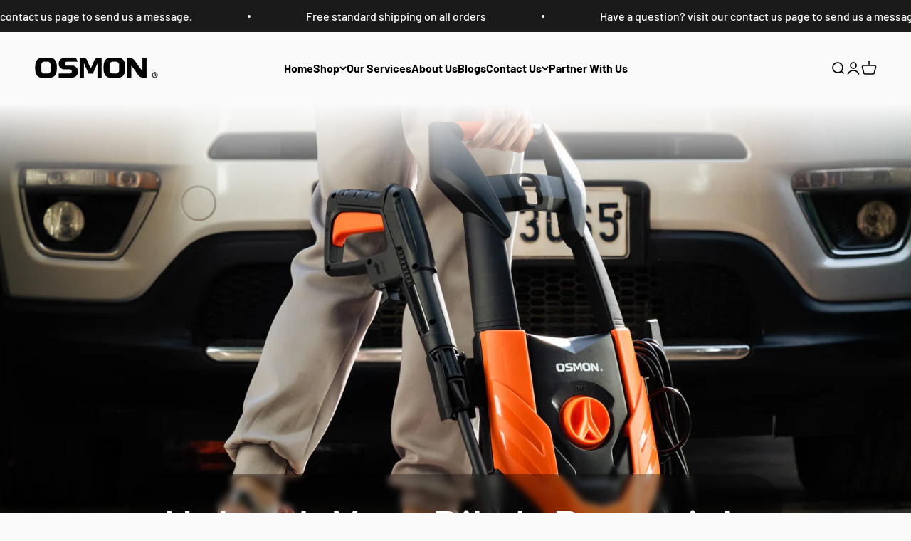

--- FILE ---
content_type: text/html; charset=utf-8
request_url: https://osmon.in/blogs/osmon/longevity-through-care-with-osmons-os-pw120
body_size: 30310
content:
<!doctype html>

<html class="no-js" lang="en" dir="ltr">
  <head>
    <meta charset="utf-8">
    <meta name="viewport" content="width=device-width, initial-scale=1.0, height=device-height, minimum-scale=1.0, maximum-scale=1.0">
    <meta name="theme-color" content="#fafafa">
    <meta name="facebook-domain-verification" content="po44kc673go6g2z5pkvhcwzxu1xaav" />

    <title>Longevity through Care with Osmon&#39;s OS PW120</title><meta name="description" content="Bikes hold a special place in the hearts of enthusiasts. They symbolise adventure, freedom, and a connection with the road. The love for bikes goes beyond mere transportation; it becomes a lifestyle and a source of passion. Bikes embody the spirit of freedom, adrenaline, and personal expression. Whether you ride for pl"><link rel="canonical" href="https://osmon.in/blogs/osmon/longevity-through-care-with-osmons-os-pw120"><link rel="shortcut icon" href="//osmon.in/cdn/shop/files/apple-touch-icon.png?v=1670428213&width=96">
      <link rel="apple-touch-icon" href="//osmon.in/cdn/shop/files/apple-touch-icon.png?v=1670428213&width=180"><link rel="preconnect" href="https://cdn.shopify.com">
    <link rel="preconnect" href="https://fonts.shopifycdn.com" crossorigin>
    <link rel="dns-prefetch" href="https://productreviews.shopifycdn.com"><link rel="modulepreload" href="//osmon.in/cdn/shop/t/12/assets/vendor.min.js?v=68058080371554213671764827716" as="script">
    <link rel="modulepreload" href="//osmon.in/cdn/shop/t/12/assets/theme.js?v=165609999662711934711764853517" as="script">
    <link rel="modulepreload" href="//osmon.in/cdn/shop/t/12/assets/sections.js?v=61019377635778890041765521761" as="script"><link rel="preload" href="//osmon.in/cdn/fonts/barlow/barlow_n7.691d1d11f150e857dcbc1c10ef03d825bc378d81.woff2" as="font" type="font/woff2" crossorigin><link rel="preload" href="//osmon.in/cdn/fonts/barlow/barlow_n5.a193a1990790eba0cc5cca569d23799830e90f07.woff2" as="font" type="font/woff2" crossorigin><meta property="og:type" content="article">
  <meta property="og:title" content="Longevity through Care with Osmon&#39;s OS PW120"><meta property="og:image" content="http://osmon.in/cdn/shop/articles/Untitled_design_15.png?v=1689937296&width=2048">
  <meta property="og:image:secure_url" content="https://osmon.in/cdn/shop/articles/Untitled_design_15.png?v=1689937296&width=2048">
  <meta property="og:image:width" content="1280">
  <meta property="og:image:height" content="720"><meta property="og:description" content="Bikes hold a special place in the hearts of enthusiasts. They symbolise adventure, freedom, and a connection with the road. The love for bikes goes beyond mere transportation; it becomes a lifestyle and a source of passion. Bikes embody the spirit of freedom, adrenaline, and personal expression. Whether you ride for pl"><meta property="og:url" content="https://osmon.in/blogs/osmon/longevity-through-care-with-osmons-os-pw120">
<meta property="og:site_name" content="Osmon"><meta name="twitter:card" content="summary"><meta name="twitter:title" content="Longevity through Care with Osmon's OS PW120">
  <meta name="twitter:description" content="Bikes hold a special place in the hearts of enthusiasts. They symbolise adventure, freedom, and a connection with the road. The love for bikes goes beyond mere transportation; it becomes a lifestyle and a source of passion. Bikes embody the spirit of freedom, adrenaline, and personal expression. Whether you ride for pleasure, sport, or as a means of commuting, maintaining your bike is paramount to its longevity and peak performance. Proper maintenance is the key to preserving the performance and longevity of your bike. By consistently cleaning and maintaining your bike, you can extend its lifespan, enjoy smoother rides, and ensure optimal performance. With Osmon&#39;s OS PW120 - Flow High Pressure Washer, cleaning and maintaining your bike becomes a breeze. In this blog, we will explore the deep connection riders have with their bikes, the importance of regular maintenance, and how the"><meta name="twitter:image" content="https://osmon.in/cdn/shop/articles/Untitled_design_15.png?crop=center&height=1200&v=1689937296&width=1200">
  <meta name="twitter:image:alt" content="Longevity through Care with Osmon&#39;s OS PW120">
  <script type="application/ld+json">
  {
    "@context": "https://schema.org",
    "@type": "BlogPosting",
    "mainEntityOfPage": "/blogs/osmon/longevity-through-care-with-osmons-os-pw120",
    "articleSection": "Blogs",
    "keywords": "",
    "headline": "Longevity through Care with Osmon's OS PW120",
    "description": "Bikes hold a special place in the hearts of enthusiasts. They symbolise adventure, freedom, and a connection with the road. The love for bikes goes beyond...",
    "dateCreated": "2023-07-07T17:38:56",
    "datePublished": "2023-07-14T15:13:28",
    "dateModified": "2023-07-14T15:13:28",
    "image": {
      "@type": "ImageObject",
      "url": "https://osmon.in/cdn/shop/articles/Untitled_design_15.png?v=1689937296&width=1024",
      "image": "https://osmon.in/cdn/shop/articles/Untitled_design_15.png?v=1689937296&width=1024",
      "name": "Longevity through Care with Osmon's OS PW120",
      "width": "1024",
      "height": "1024"
    },
    "author": {
      "@type": "Person",
      "name": " ",
      "givenName": null,
      "familyName": null
    },
    "publisher": {
      "@type": "Organization",
      "name": "Osmon"
    },
    "commentCount": 0,
    "comment": []
  }
  </script>



  <script type="application/ld+json">
  {
    "@context": "https://schema.org",
    "@type": "BreadcrumbList",
  "itemListElement": [{
      "@type": "ListItem",
      "position": 1,
      "name": "Home",
      "item": "https://osmon.in"
    },{
          "@type": "ListItem",
          "position": 2,
          "name": "Blogs",
          "item": "https://osmon.in/blogs/osmon"
        }, {
          "@type": "ListItem",
          "position": 3,
          "name": "Blogs",
          "item": "https://osmon.in/blogs/osmon/longevity-through-care-with-osmons-os-pw120"
        }]
  }
  </script>

<style>/* Typography (heading) */
  @font-face {
  font-family: Barlow;
  font-weight: 700;
  font-style: normal;
  font-display: fallback;
  src: url("//osmon.in/cdn/fonts/barlow/barlow_n7.691d1d11f150e857dcbc1c10ef03d825bc378d81.woff2") format("woff2"),
       url("//osmon.in/cdn/fonts/barlow/barlow_n7.4fdbb1cb7da0e2c2f88492243ffa2b4f91924840.woff") format("woff");
}

@font-face {
  font-family: Barlow;
  font-weight: 700;
  font-style: italic;
  font-display: fallback;
  src: url("//osmon.in/cdn/fonts/barlow/barlow_i7.50e19d6cc2ba5146fa437a5a7443c76d5d730103.woff2") format("woff2"),
       url("//osmon.in/cdn/fonts/barlow/barlow_i7.47e9f98f1b094d912e6fd631cc3fe93d9f40964f.woff") format("woff");
}

/* Typography (body) */
  @font-face {
  font-family: Barlow;
  font-weight: 500;
  font-style: normal;
  font-display: fallback;
  src: url("//osmon.in/cdn/fonts/barlow/barlow_n5.a193a1990790eba0cc5cca569d23799830e90f07.woff2") format("woff2"),
       url("//osmon.in/cdn/fonts/barlow/barlow_n5.ae31c82169b1dc0715609b8cc6a610b917808358.woff") format("woff");
}

@font-face {
  font-family: Barlow;
  font-weight: 500;
  font-style: italic;
  font-display: fallback;
  src: url("//osmon.in/cdn/fonts/barlow/barlow_i5.714d58286997b65cd479af615cfa9bb0a117a573.woff2") format("woff2"),
       url("//osmon.in/cdn/fonts/barlow/barlow_i5.0120f77e6447d3b5df4bbec8ad8c2d029d87fb21.woff") format("woff");
}

@font-face {
  font-family: Barlow;
  font-weight: 700;
  font-style: normal;
  font-display: fallback;
  src: url("//osmon.in/cdn/fonts/barlow/barlow_n7.691d1d11f150e857dcbc1c10ef03d825bc378d81.woff2") format("woff2"),
       url("//osmon.in/cdn/fonts/barlow/barlow_n7.4fdbb1cb7da0e2c2f88492243ffa2b4f91924840.woff") format("woff");
}

@font-face {
  font-family: Barlow;
  font-weight: 700;
  font-style: italic;
  font-display: fallback;
  src: url("//osmon.in/cdn/fonts/barlow/barlow_i7.50e19d6cc2ba5146fa437a5a7443c76d5d730103.woff2") format("woff2"),
       url("//osmon.in/cdn/fonts/barlow/barlow_i7.47e9f98f1b094d912e6fd631cc3fe93d9f40964f.woff") format("woff");
}

:root {
    /**
     * ---------------------------------------------------------------------
     * SPACING VARIABLES
     *
     * We are using a spacing inspired from frameworks like Tailwind CSS.
     * ---------------------------------------------------------------------
     */
    --spacing-0-5: 0.125rem; /* 2px */
    --spacing-1: 0.25rem; /* 4px */
    --spacing-1-5: 0.375rem; /* 6px */
    --spacing-2: 0.5rem; /* 8px */
    --spacing-2-5: 0.625rem; /* 10px */
    --spacing-3: 0.75rem; /* 12px */
    --spacing-3-5: 0.875rem; /* 14px */
    --spacing-4: 1rem; /* 16px */
    --spacing-4-5: 1.125rem; /* 18px */
    --spacing-5: 1.25rem; /* 20px */
    --spacing-5-5: 1.375rem; /* 22px */
    --spacing-6: 1.5rem; /* 24px */
    --spacing-6-5: 1.625rem; /* 26px */
    --spacing-7: 1.75rem; /* 28px */
    --spacing-7-5: 1.875rem; /* 30px */
    --spacing-8: 2rem; /* 32px */
    --spacing-8-5: 2.125rem; /* 34px */
    --spacing-9: 2.25rem; /* 36px */
    --spacing-9-5: 2.375rem; /* 38px */
    --spacing-10: 2.5rem; /* 40px */
    --spacing-11: 2.75rem; /* 44px */
    --spacing-12: 3rem; /* 48px */
    --spacing-14: 3.5rem; /* 56px */
    --spacing-16: 4rem; /* 64px */
    --spacing-18: 4.5rem; /* 72px */
    --spacing-20: 5rem; /* 80px */
    --spacing-24: 6rem; /* 96px */
    --spacing-28: 7rem; /* 112px */
    --spacing-32: 8rem; /* 128px */
    --spacing-36: 9rem; /* 144px */
    --spacing-40: 10rem; /* 160px */
    --spacing-44: 11rem; /* 176px */
    --spacing-48: 12rem; /* 192px */
    --spacing-52: 13rem; /* 208px */
    --spacing-56: 14rem; /* 224px */
    --spacing-60: 15rem; /* 240px */
    --spacing-64: 16rem; /* 256px */
    --spacing-72: 18rem; /* 288px */
    --spacing-80: 20rem; /* 320px */
    --spacing-96: 24rem; /* 384px */

    /* Container */
    --container-max-width: 1300px;
    --container-narrow-max-width: 1050px;
    --container-gutter: var(--spacing-5);
    --section-outer-spacing-block: var(--spacing-12);
    --section-inner-max-spacing-block: var(--spacing-10);
    --section-inner-spacing-inline: var(--container-gutter);
    --section-stack-spacing-block: var(--spacing-8);

    /* Grid gutter */
    --grid-gutter: var(--spacing-5);

    /* Product list settings */
    --product-list-row-gap: var(--spacing-8);
    --product-list-column-gap: var(--grid-gutter);

    /* Form settings */
    --input-gap: var(--spacing-2);
    --input-height: 2.625rem;
    --input-padding-inline: var(--spacing-4);

    /* Other sizes */
    --sticky-area-height: calc(var(--sticky-announcement-bar-enabled, 0) * var(--announcement-bar-height, 0px) + var(--sticky-header-enabled, 0) * var(--header-height, 0px));

    /* RTL support */
    --transform-logical-flip: 1;
    --transform-origin-start: left;
    --transform-origin-end: right;

    /**
     * ---------------------------------------------------------------------
     * TYPOGRAPHY
     * ---------------------------------------------------------------------
     */

    /* Font properties */
    --heading-font-family: Barlow, sans-serif;
    --heading-font-weight: 700;
    --heading-font-style: normal;
    --heading-text-transform: normal;
    --heading-letter-spacing: -0.02em;
    --text-font-family: Barlow, sans-serif;
    --text-font-weight: 500;
    --text-font-style: normal;
    --text-letter-spacing: 0.0em;

    /* Font sizes */
    --text-h0: 3rem;
    --text-h1: 2.5rem;
    --text-h2: 2rem;
    --text-h3: 1.5rem;
    --text-h4: 1.375rem;
    --text-h5: 1.125rem;
    --text-h6: 1rem;
    --text-xs: 0.6875rem;
    --text-sm: 0.75rem;
    --text-base: 0.875rem;
    --text-lg: 1.125rem;

    /**
     * ---------------------------------------------------------------------
     * COLORS
     * ---------------------------------------------------------------------
     */

    /* Color settings */--accent: 0 0 0;
    --text-primary: 0 0 0;
    --background-primary: 250 250 250;
    --dialog-background: 255 255 255;
    --border-color: var(--text-color, var(--text-primary)) / 0.12;

    /* Button colors */
    --button-background-primary: 0 0 0;
    --button-text-primary: 255 255 255;
    --button-background-secondary: 240 240 240;
    --button-text-secondary: 0 0 0;

    /* Status colors */
    --success-background: 224 244 232;
    --success-text: 0 163 65;
    --warning-background: 255 246 233;
    --warning-text: 255 183 74;
    --error-background: 254 231 231;
    --error-text: 248 58 58;

    /* Product colors */
    --on-sale-text: 248 58 58;
    --on-sale-badge-background: 248 58 58;
    --on-sale-badge-text: 255 255 255;
    --sold-out-badge-background: 0 0 0;
    --sold-out-badge-text: 255 255 255;
    --primary-badge-background: 128 60 238;
    --primary-badge-text: 255 255 255;
    --star-color: 255 183 74;
    --product-card-background: 255 255 255;
    --product-card-text: 26 26 26;

    /* Header colors */
    --header-background: 250 250 250;
    --header-text: 0 0 0;

    /* Footer colors */
    --footer-background: 0 0 0;
    --footer-text: 255 255 255;

    /* Rounded variables (used for border radius) */
    --rounded-xs: 0.25rem;
    --rounded-sm: 0.375rem;
    --rounded: 0.75rem;
    --rounded-lg: 1.5rem;
    --rounded-full: 9999px;

    --rounded-button: 3.75rem;
    --rounded-input: 0.5rem;

    /* Box shadow */
    --shadow-sm: 0 2px 8px rgb(var(--text-primary) / 0.1);
    --shadow: 0 5px 15px rgb(var(--text-primary) / 0.1);
    --shadow-md: 0 5px 30px rgb(var(--text-primary) / 0.1);
    --shadow-block: 0px 18px 50px rgb(var(--text-primary) / 0.1);

    /**
     * ---------------------------------------------------------------------
     * OTHER
     * ---------------------------------------------------------------------
     */

    --cursor-close-svg-url: url(//osmon.in/cdn/shop/t/12/assets/cursor-close.svg?v=147174565022153725511764827716);
    --cursor-zoom-in-svg-url: url(//osmon.in/cdn/shop/t/12/assets/cursor-zoom-in.svg?v=154953035094101115921764827716);
    --cursor-zoom-out-svg-url: url(//osmon.in/cdn/shop/t/12/assets/cursor-zoom-out.svg?v=16155520337305705181764827716);
    --checkmark-svg-url: url(//osmon.in/cdn/shop/t/12/assets/checkmark.svg?v=77552481021870063511764827716);
  }

  [dir="rtl"]:root {
    /* RTL support */
    --transform-logical-flip: -1;
    --transform-origin-start: right;
    --transform-origin-end: left;
  }

  @media screen and (min-width: 700px) {
    :root {
      /* Typography (font size) */
      --text-h0: 4rem;
      --text-h1: 3rem;
      --text-h2: 2.5rem;
      --text-h3: 2rem;
      --text-h4: 1.625rem;
      --text-h5: 1.25rem;
      --text-h6: 1.125rem;

      --text-xs: 0.75rem;
      --text-sm: 0.875rem;
      --text-base: 1.0rem;
      --text-lg: 1.25rem;

      /* Spacing */
      --container-gutter: 2rem;
      --section-outer-spacing-block: var(--spacing-16);
      --section-inner-max-spacing-block: var(--spacing-12);
      --section-inner-spacing-inline: var(--spacing-12);
      --section-stack-spacing-block: var(--spacing-12);

      /* Grid gutter */
      --grid-gutter: var(--spacing-6);

      /* Product list settings */
      --product-list-row-gap: var(--spacing-12);

      /* Form settings */
      --input-gap: 1rem;
      --input-height: 3.125rem;
      --input-padding-inline: var(--spacing-5);
    }
  }

  @media screen and (min-width: 1000px) {
    :root {
      /* Spacing settings */
      --container-gutter: var(--spacing-12);
      --section-outer-spacing-block: var(--spacing-18);
      --section-inner-max-spacing-block: var(--spacing-16);
      --section-inner-spacing-inline: var(--spacing-16);
      --section-stack-spacing-block: var(--spacing-12);
    }
  }

  @media screen and (min-width: 1150px) {
    :root {
      /* Spacing settings */
      --container-gutter: var(--spacing-12);
      --section-outer-spacing-block: var(--spacing-20);
      --section-inner-max-spacing-block: var(--spacing-16);
      --section-inner-spacing-inline: var(--spacing-16);
      --section-stack-spacing-block: var(--spacing-12);
    }
  }

  @media screen and (min-width: 1400px) {
    :root {
      /* Typography (font size) */
      --text-h0: 5rem;
      --text-h1: 3.75rem;
      --text-h2: 3rem;
      --text-h3: 2.25rem;
      --text-h4: 2rem;
      --text-h5: 1.5rem;
      --text-h6: 1.25rem;

      --section-outer-spacing-block: var(--spacing-24);
      --section-inner-max-spacing-block: var(--spacing-18);
      --section-inner-spacing-inline: var(--spacing-18);
    }
  }

  @media screen and (min-width: 1600px) {
    :root {
      --section-outer-spacing-block: var(--spacing-24);
      --section-inner-max-spacing-block: var(--spacing-20);
      --section-inner-spacing-inline: var(--spacing-20);
    }
  }

  /**
   * ---------------------------------------------------------------------
   * LIQUID DEPENDANT CSS
   *
   * Our main CSS is Liquid free, but some very specific features depend on
   * theme settings, so we have them here
   * ---------------------------------------------------------------------
   */@media screen and (pointer: fine) {
        .button:not([disabled]):hover, .btn:not([disabled]):hover, .shopify-payment-button__button--unbranded:not([disabled]):hover {
          --button-background-opacity: 0.85;
        }

        .button--subdued:not([disabled]):hover {
          --button-background: var(--text-color) / .05 !important;
        }
      }</style><script>
  document.documentElement.classList.replace('no-js', 'js');

  // This allows to expose several variables to the global scope, to be used in scripts
  window.themeVariables = {
    settings: {
      showPageTransition: true,
      headingApparition: "split_fade",
      pageType: "article",
      moneyFormat: "₹ {{amount_no_decimals}}",
      moneyWithCurrencyFormat: "₹ {{amount_no_decimals}}",
      currencyCodeEnabled: false,
      cartType: "drawer",
      showDiscount: true,
      discountMode: "percentage"
    },

    strings: {
      accessibilityClose: "Close",
      accessibilityNext: "Next",
      accessibilityPrevious: "Previous",
      addToCartButton: "Add to cart",
      soldOutButton: "Sold out",
      preOrderButton: "Pre-order",
      unavailableButton: "Unavailable",
      closeGallery: "Close gallery",
      zoomGallery: "Zoom",
      errorGallery: "Image cannot be loaded",
      soldOutBadge: "Sold out",
      discountBadge: "Save @@",
      sku: "SKU:",
      searchNoResults: "No results could be found.",
      addOrderNote: "Add order note",
      editOrderNote: "Edit order note",
      shippingEstimatorNoResults: "Sorry, we do not ship to your address.",
      shippingEstimatorOneResult: "There is one shipping rate for your address:",
      shippingEstimatorMultipleResults: "There are several shipping rates for your address:",
      shippingEstimatorError: "One or more error occurred while retrieving shipping rates:"
    },

    breakpoints: {
      'sm': 'screen and (min-width: 700px)',
      'md': 'screen and (min-width: 1000px)',
      'lg': 'screen and (min-width: 1150px)',
      'xl': 'screen and (min-width: 1400px)',

      'sm-max': 'screen and (max-width: 699px)',
      'md-max': 'screen and (max-width: 999px)',
      'lg-max': 'screen and (max-width: 1149px)',
      'xl-max': 'screen and (max-width: 1399px)'
    }
  };window.addEventListener('DOMContentLoaded', () => {
      const isReloaded = (window.performance.navigation && window.performance.navigation.type === 1) || window.performance.getEntriesByType('navigation').map((nav) => nav.type).includes('reload');

      if ('animate' in document.documentElement && window.matchMedia('(prefers-reduced-motion: no-preference)').matches && document.referrer.includes(location.host) && !isReloaded) {
        document.body.animate({opacity: [0, 1]}, {duration: 115, fill: 'forwards'});
      }
    });

    window.addEventListener('pageshow', (event) => {
      document.body.classList.remove('page-transition');

      if (event.persisted) {
        document.body.animate({opacity: [0, 1]}, {duration: 0, fill: 'forwards'});
      }
    });// For detecting native share
  document.documentElement.classList.add(`native-share--${navigator.share ? 'enabled' : 'disabled'}`);</script><script>window.performance && window.performance.mark && window.performance.mark('shopify.content_for_header.start');</script><meta name="google-site-verification" content="ptjAg-UzxrS4ytHT75-MwYstXtKYBDDMqpW-_poGHac">
<meta id="shopify-digital-wallet" name="shopify-digital-wallet" content="/68313022744/digital_wallets/dialog">
<link rel="alternate" type="application/atom+xml" title="Feed" href="/blogs/osmon.atom" />
<script async="async" src="/checkouts/internal/preloads.js?locale=en-IN"></script>
<script id="shopify-features" type="application/json">{"accessToken":"dd7ca9b85fa9aa9531a3624bcc7e2a68","betas":["rich-media-storefront-analytics"],"domain":"osmon.in","predictiveSearch":true,"shopId":68313022744,"locale":"en"}</script>
<script>var Shopify = Shopify || {};
Shopify.shop = "osmon-home-systems.myshopify.com";
Shopify.locale = "en";
Shopify.currency = {"active":"INR","rate":"1.0"};
Shopify.country = "IN";
Shopify.theme = {"name":"Osmon - magic checkout","id":182094168344,"schema_name":"Impact","schema_version":"3.0.0","theme_store_id":1190,"role":"main"};
Shopify.theme.handle = "null";
Shopify.theme.style = {"id":null,"handle":null};
Shopify.cdnHost = "osmon.in/cdn";
Shopify.routes = Shopify.routes || {};
Shopify.routes.root = "/";</script>
<script type="module">!function(o){(o.Shopify=o.Shopify||{}).modules=!0}(window);</script>
<script>!function(o){function n(){var o=[];function n(){o.push(Array.prototype.slice.apply(arguments))}return n.q=o,n}var t=o.Shopify=o.Shopify||{};t.loadFeatures=n(),t.autoloadFeatures=n()}(window);</script>
<script id="shop-js-analytics" type="application/json">{"pageType":"article"}</script>
<script defer="defer" async type="module" src="//osmon.in/cdn/shopifycloud/shop-js/modules/v2/client.init-shop-cart-sync_C5BV16lS.en.esm.js"></script>
<script defer="defer" async type="module" src="//osmon.in/cdn/shopifycloud/shop-js/modules/v2/chunk.common_CygWptCX.esm.js"></script>
<script type="module">
  await import("//osmon.in/cdn/shopifycloud/shop-js/modules/v2/client.init-shop-cart-sync_C5BV16lS.en.esm.js");
await import("//osmon.in/cdn/shopifycloud/shop-js/modules/v2/chunk.common_CygWptCX.esm.js");

  window.Shopify.SignInWithShop?.initShopCartSync?.({"fedCMEnabled":true,"windoidEnabled":true});

</script>
<script>(function() {
  var isLoaded = false;
  function asyncLoad() {
    if (isLoaded) return;
    isLoaded = true;
    var urls = ["https:\/\/cdn.s3.pop-convert.com\/pcjs.production.min.js?unique_id=osmon-home-systems.myshopify.com\u0026shop=osmon-home-systems.myshopify.com","https:\/\/script.pop-convert.com\/new-micro\/production.pc.min.js?unique_id=osmon-home-systems.myshopify.com\u0026shop=osmon-home-systems.myshopify.com"];
    for (var i = 0; i < urls.length; i++) {
      var s = document.createElement('script');
      s.type = 'text/javascript';
      s.async = true;
      s.src = urls[i];
      var x = document.getElementsByTagName('script')[0];
      x.parentNode.insertBefore(s, x);
    }
  };
  if(window.attachEvent) {
    window.attachEvent('onload', asyncLoad);
  } else {
    window.addEventListener('load', asyncLoad, false);
  }
})();</script>
<script id="__st">var __st={"a":68313022744,"offset":19800,"reqid":"26a2525f-bb64-4053-9c10-ad1e177d94b6-1768804112","pageurl":"osmon.in\/blogs\/osmon\/longevity-through-care-with-osmons-os-pw120","s":"articles-605611327768","u":"c0b84c6a0ab8","p":"article","rtyp":"article","rid":605611327768};</script>
<script>window.ShopifyPaypalV4VisibilityTracking = true;</script>
<script id="captcha-bootstrap">!function(){'use strict';const t='contact',e='account',n='new_comment',o=[[t,t],['blogs',n],['comments',n],[t,'customer']],c=[[e,'customer_login'],[e,'guest_login'],[e,'recover_customer_password'],[e,'create_customer']],r=t=>t.map((([t,e])=>`form[action*='/${t}']:not([data-nocaptcha='true']) input[name='form_type'][value='${e}']`)).join(','),a=t=>()=>t?[...document.querySelectorAll(t)].map((t=>t.form)):[];function s(){const t=[...o],e=r(t);return a(e)}const i='password',u='form_key',d=['recaptcha-v3-token','g-recaptcha-response','h-captcha-response',i],f=()=>{try{return window.sessionStorage}catch{return}},m='__shopify_v',_=t=>t.elements[u];function p(t,e,n=!1){try{const o=window.sessionStorage,c=JSON.parse(o.getItem(e)),{data:r}=function(t){const{data:e,action:n}=t;return t[m]||n?{data:e,action:n}:{data:t,action:n}}(c);for(const[e,n]of Object.entries(r))t.elements[e]&&(t.elements[e].value=n);n&&o.removeItem(e)}catch(o){console.error('form repopulation failed',{error:o})}}const l='form_type',E='cptcha';function T(t){t.dataset[E]=!0}const w=window,h=w.document,L='Shopify',v='ce_forms',y='captcha';let A=!1;((t,e)=>{const n=(g='f06e6c50-85a8-45c8-87d0-21a2b65856fe',I='https://cdn.shopify.com/shopifycloud/storefront-forms-hcaptcha/ce_storefront_forms_captcha_hcaptcha.v1.5.2.iife.js',D={infoText:'Protected by hCaptcha',privacyText:'Privacy',termsText:'Terms'},(t,e,n)=>{const o=w[L][v],c=o.bindForm;if(c)return c(t,g,e,D).then(n);var r;o.q.push([[t,g,e,D],n]),r=I,A||(h.body.append(Object.assign(h.createElement('script'),{id:'captcha-provider',async:!0,src:r})),A=!0)});var g,I,D;w[L]=w[L]||{},w[L][v]=w[L][v]||{},w[L][v].q=[],w[L][y]=w[L][y]||{},w[L][y].protect=function(t,e){n(t,void 0,e),T(t)},Object.freeze(w[L][y]),function(t,e,n,w,h,L){const[v,y,A,g]=function(t,e,n){const i=e?o:[],u=t?c:[],d=[...i,...u],f=r(d),m=r(i),_=r(d.filter((([t,e])=>n.includes(e))));return[a(f),a(m),a(_),s()]}(w,h,L),I=t=>{const e=t.target;return e instanceof HTMLFormElement?e:e&&e.form},D=t=>v().includes(t);t.addEventListener('submit',(t=>{const e=I(t);if(!e)return;const n=D(e)&&!e.dataset.hcaptchaBound&&!e.dataset.recaptchaBound,o=_(e),c=g().includes(e)&&(!o||!o.value);(n||c)&&t.preventDefault(),c&&!n&&(function(t){try{if(!f())return;!function(t){const e=f();if(!e)return;const n=_(t);if(!n)return;const o=n.value;o&&e.removeItem(o)}(t);const e=Array.from(Array(32),(()=>Math.random().toString(36)[2])).join('');!function(t,e){_(t)||t.append(Object.assign(document.createElement('input'),{type:'hidden',name:u})),t.elements[u].value=e}(t,e),function(t,e){const n=f();if(!n)return;const o=[...t.querySelectorAll(`input[type='${i}']`)].map((({name:t})=>t)),c=[...d,...o],r={};for(const[a,s]of new FormData(t).entries())c.includes(a)||(r[a]=s);n.setItem(e,JSON.stringify({[m]:1,action:t.action,data:r}))}(t,e)}catch(e){console.error('failed to persist form',e)}}(e),e.submit())}));const S=(t,e)=>{t&&!t.dataset[E]&&(n(t,e.some((e=>e===t))),T(t))};for(const o of['focusin','change'])t.addEventListener(o,(t=>{const e=I(t);D(e)&&S(e,y())}));const B=e.get('form_key'),M=e.get(l),P=B&&M;t.addEventListener('DOMContentLoaded',(()=>{const t=y();if(P)for(const e of t)e.elements[l].value===M&&p(e,B);[...new Set([...A(),...v().filter((t=>'true'===t.dataset.shopifyCaptcha))])].forEach((e=>S(e,t)))}))}(h,new URLSearchParams(w.location.search),n,t,e,['guest_login'])})(!0,!0)}();</script>
<script integrity="sha256-4kQ18oKyAcykRKYeNunJcIwy7WH5gtpwJnB7kiuLZ1E=" data-source-attribution="shopify.loadfeatures" defer="defer" src="//osmon.in/cdn/shopifycloud/storefront/assets/storefront/load_feature-a0a9edcb.js" crossorigin="anonymous"></script>
<script data-source-attribution="shopify.dynamic_checkout.dynamic.init">var Shopify=Shopify||{};Shopify.PaymentButton=Shopify.PaymentButton||{isStorefrontPortableWallets:!0,init:function(){window.Shopify.PaymentButton.init=function(){};var t=document.createElement("script");t.src="https://osmon.in/cdn/shopifycloud/portable-wallets/latest/portable-wallets.en.js",t.type="module",document.head.appendChild(t)}};
</script>
<script data-source-attribution="shopify.dynamic_checkout.buyer_consent">
  function portableWalletsHideBuyerConsent(e){var t=document.getElementById("shopify-buyer-consent"),n=document.getElementById("shopify-subscription-policy-button");t&&n&&(t.classList.add("hidden"),t.setAttribute("aria-hidden","true"),n.removeEventListener("click",e))}function portableWalletsShowBuyerConsent(e){var t=document.getElementById("shopify-buyer-consent"),n=document.getElementById("shopify-subscription-policy-button");t&&n&&(t.classList.remove("hidden"),t.removeAttribute("aria-hidden"),n.addEventListener("click",e))}window.Shopify?.PaymentButton&&(window.Shopify.PaymentButton.hideBuyerConsent=portableWalletsHideBuyerConsent,window.Shopify.PaymentButton.showBuyerConsent=portableWalletsShowBuyerConsent);
</script>
<script data-source-attribution="shopify.dynamic_checkout.cart.bootstrap">document.addEventListener("DOMContentLoaded",(function(){function t(){return document.querySelector("shopify-accelerated-checkout-cart, shopify-accelerated-checkout")}if(t())Shopify.PaymentButton.init();else{new MutationObserver((function(e,n){t()&&(Shopify.PaymentButton.init(),n.disconnect())})).observe(document.body,{childList:!0,subtree:!0})}}));
</script>

<script>window.performance && window.performance.mark && window.performance.mark('shopify.content_for_header.end');</script>
<link href="//osmon.in/cdn/shop/t/12/assets/theme.css?v=40149610865224374601765521808" rel="stylesheet" type="text/css" media="all" /><link href="//osmon.in/cdn/shop/t/12/assets/owl-carousel.css?v=136298078436227982051764827716" rel="stylesheet" type="text/css" media="all" /><link href="//osmon.in/cdn/shop/t/12/assets/tw-custom.css?v=71948142322163001981764827716" rel="stylesheet" type="text/css" media="all" /><script type="module" src="//osmon.in/cdn/shop/t/12/assets/vendor.min.js?v=68058080371554213671764827716" defer></script>
    <script type="module" src="//osmon.in/cdn/shop/t/12/assets/theme.js?v=165609999662711934711764853517" defer></script>
    <script type="module" src="//osmon.in/cdn/shop/t/12/assets/sections.js?v=61019377635778890041765521761" defer></script>
    <script src="//osmon.in/cdn/shop/t/12/assets/jquery-owl.js?v=100084248173846410791764827716" ></script>


    

    <!-- Google Tag Manager -->
    <script>(function(w,d,s,l,i){w[l]=w[l]||[];w[l].push({'gtm.start':
    new Date().getTime(),event:'gtm.js'});var f=d.getElementsByTagName(s)[0],
    j=d.createElement(s),dl=l!='dataLayer'?'&l='+l:'';j.async=true;j.src=
    'https://www.googletagmanager.com/gtm.js?id='+i+dl;f.parentNode.insertBefore(j,f);
    })(window,document,'script','dataLayer','GTM-KDNN9Q3');</script>
    <!-- End Google Tag Manager -->

    <script type="text/javascript">
    (function(c,l,a,r,i,t,y){
        c[a]=c[a]||function(){(c[a].q=c[a].q||[]).push(arguments)};
        t=l.createElement(r);t.async=1;t.src="https://www.clarity.ms/tag/"+i;
        y=l.getElementsByTagName(r)[0];y.parentNode.insertBefore(t,y);
    })(window, document, "clarity", "script", "fqwqcacxj9");
    </script>
  <style type='text/css'>
    :root {--delivery-country-image-url:url("https://dc.codericp.com/delivery/code_f.png");}
    .icon-ad_f{background-image:var(--delivery-country-image-url);background-position:0 0;width:20px;height:12px}.icon-ae_f{background-image:var(--delivery-country-image-url);background-position:-21px 0;width:20px;height:12px}.icon-af_f{background-image:var(--delivery-country-image-url);background-position:0 -13px;width:20px;height:12px}.icon-ag_f{background-image:var(--delivery-country-image-url);background-position:-21px -13px;width:20px;height:12px}.icon-ai_f{background-image:var(--delivery-country-image-url);background-position:0 -26px;width:20px;height:12px}.icon-al_f{background-image:var(--delivery-country-image-url);background-position:-21px -26px;width:20px;height:12px}.icon-am_f{background-image:var(--delivery-country-image-url);background-position:-42px 0;width:20px;height:12px}.icon-ao_f{background-image:var(--delivery-country-image-url);background-position:-42px -13px;width:20px;height:12px}.icon-aq_f{background-image:var(--delivery-country-image-url);background-position:-42px -26px;width:20px;height:12px}.icon-ar_f{background-image:var(--delivery-country-image-url);background-position:0 -39px;width:20px;height:12px}.icon-as_f{background-image:var(--delivery-country-image-url);background-position:-21px -39px;width:20px;height:12px}.icon-at_f{background-image:var(--delivery-country-image-url);background-position:-42px -39px;width:20px;height:12px}.icon-au_f{background-image:var(--delivery-country-image-url);background-position:-63px 0;width:20px;height:12px}.icon-aw_f{background-image:var(--delivery-country-image-url);background-position:-63px -13px;width:20px;height:12px}.icon-ax_f{background-image:var(--delivery-country-image-url);background-position:-63px -26px;width:20px;height:12px}.icon-az_f{background-image:var(--delivery-country-image-url);background-position:-63px -39px;width:20px;height:12px}.icon-ba_f{background-image:var(--delivery-country-image-url);background-position:0 -52px;width:20px;height:12px}.icon-bb_f{background-image:var(--delivery-country-image-url);background-position:-21px -52px;width:20px;height:12px}.icon-bd_f{background-image:var(--delivery-country-image-url);background-position:-42px -52px;width:20px;height:12px}.icon-be_f{background-image:var(--delivery-country-image-url);background-position:-63px -52px;width:20px;height:12px}.icon-bf_f{background-image:var(--delivery-country-image-url);background-position:0 -65px;width:20px;height:12px}.icon-bg_f{background-image:var(--delivery-country-image-url);background-position:-21px -65px;width:20px;height:12px}.icon-bh_f{background-image:var(--delivery-country-image-url);background-position:-42px -65px;width:20px;height:12px}.icon-bi_f{background-image:var(--delivery-country-image-url);background-position:-63px -65px;width:20px;height:12px}.icon-bj_f{background-image:var(--delivery-country-image-url);background-position:-84px 0;width:20px;height:12px}.icon-bl_f{background-image:var(--delivery-country-image-url);background-position:-84px -13px;width:20px;height:12px}.icon-bm_f{background-image:var(--delivery-country-image-url);background-position:-84px -26px;width:20px;height:12px}.icon-bn_f{background-image:var(--delivery-country-image-url);background-position:-84px -39px;width:20px;height:12px}.icon-bo_f{background-image:var(--delivery-country-image-url);background-position:-84px -52px;width:20px;height:12px}.icon-bq_f{background-image:var(--delivery-country-image-url);background-position:-84px -65px;width:20px;height:12px}.icon-br_f{background-image:var(--delivery-country-image-url);background-position:0 -78px;width:20px;height:12px}.icon-bs_f{background-image:var(--delivery-country-image-url);background-position:-21px -78px;width:20px;height:12px}.icon-bt_f{background-image:var(--delivery-country-image-url);background-position:-42px -78px;width:20px;height:12px}.icon-bv_f{background-image:var(--delivery-country-image-url);background-position:-63px -78px;width:20px;height:12px}.icon-bw_f{background-image:var(--delivery-country-image-url);background-position:-84px -78px;width:20px;height:12px}.icon-by_f{background-image:var(--delivery-country-image-url);background-position:0 -91px;width:20px;height:12px}.icon-bz_f{background-image:var(--delivery-country-image-url);background-position:-21px -91px;width:20px;height:12px}.icon-ca_f{background-image:var(--delivery-country-image-url);background-position:-42px -91px;width:20px;height:12px}.icon-cc_f{background-image:var(--delivery-country-image-url);background-position:-63px -91px;width:20px;height:12px}.icon-cd_f{background-image:var(--delivery-country-image-url);background-position:-84px -91px;width:20px;height:12px}.icon-cf_f{background-image:var(--delivery-country-image-url);background-position:-105px 0;width:20px;height:12px}.icon-cg_f{background-image:var(--delivery-country-image-url);background-position:-105px -13px;width:20px;height:12px}.icon-ch_f{background-image:var(--delivery-country-image-url);background-position:-105px -26px;width:20px;height:12px}.icon-ci_f{background-image:var(--delivery-country-image-url);background-position:-105px -39px;width:20px;height:12px}.icon-ck_f{background-image:var(--delivery-country-image-url);background-position:-105px -52px;width:20px;height:12px}.icon-cl_f{background-image:var(--delivery-country-image-url);background-position:-105px -65px;width:20px;height:12px}.icon-cm_f{background-image:var(--delivery-country-image-url);background-position:-105px -78px;width:20px;height:12px}.icon-cn_f{background-image:var(--delivery-country-image-url);background-position:-105px -91px;width:20px;height:12px}.icon-co_f{background-image:var(--delivery-country-image-url);background-position:0 -104px;width:20px;height:12px}.icon-cr_f{background-image:var(--delivery-country-image-url);background-position:-21px -104px;width:20px;height:12px}.icon-cu_f{background-image:var(--delivery-country-image-url);background-position:-42px -104px;width:20px;height:12px}.icon-cv_f{background-image:var(--delivery-country-image-url);background-position:-63px -104px;width:20px;height:12px}.icon-cw_f{background-image:var(--delivery-country-image-url);background-position:-84px -104px;width:20px;height:12px}.icon-cx_f{background-image:var(--delivery-country-image-url);background-position:-105px -104px;width:20px;height:12px}.icon-cy_f{background-image:var(--delivery-country-image-url);background-position:-126px 0;width:20px;height:12px}.icon-cz_f{background-image:var(--delivery-country-image-url);background-position:-126px -13px;width:20px;height:12px}.icon-de_f{background-image:var(--delivery-country-image-url);background-position:-126px -26px;width:20px;height:12px}.icon-dj_f{background-image:var(--delivery-country-image-url);background-position:-126px -39px;width:20px;height:12px}.icon-dk_f{background-image:var(--delivery-country-image-url);background-position:-126px -52px;width:20px;height:12px}.icon-dm_f{background-image:var(--delivery-country-image-url);background-position:-126px -65px;width:20px;height:12px}.icon-do_f{background-image:var(--delivery-country-image-url);background-position:-126px -78px;width:20px;height:12px}.icon-dz_f{background-image:var(--delivery-country-image-url);background-position:-126px -91px;width:20px;height:12px}.icon-ec_f{background-image:var(--delivery-country-image-url);background-position:-126px -104px;width:20px;height:12px}.icon-ee_f{background-image:var(--delivery-country-image-url);background-position:0 -117px;width:20px;height:12px}.icon-eg_f{background-image:var(--delivery-country-image-url);background-position:-21px -117px;width:20px;height:12px}.icon-eh_f{background-image:var(--delivery-country-image-url);background-position:-42px -117px;width:20px;height:12px}.icon-er_f{background-image:var(--delivery-country-image-url);background-position:-63px -117px;width:20px;height:12px}.icon-es_f{background-image:var(--delivery-country-image-url);background-position:-84px -117px;width:20px;height:12px}.icon-et_f{background-image:var(--delivery-country-image-url);background-position:-105px -117px;width:20px;height:12px}.icon-fi_f{background-image:var(--delivery-country-image-url);background-position:-126px -117px;width:20px;height:12px}.icon-fj_f{background-image:var(--delivery-country-image-url);background-position:0 -130px;width:20px;height:12px}.icon-fk_f{background-image:var(--delivery-country-image-url);background-position:-21px -130px;width:20px;height:12px}.icon-fm_f{background-image:var(--delivery-country-image-url);background-position:-42px -130px;width:20px;height:12px}.icon-fo_f{background-image:var(--delivery-country-image-url);background-position:-63px -130px;width:20px;height:12px}.icon-fr_f{background-image:var(--delivery-country-image-url);background-position:-84px -130px;width:20px;height:12px}.icon-ga_f{background-image:var(--delivery-country-image-url);background-position:-105px -130px;width:20px;height:12px}.icon-gb_f{background-image:var(--delivery-country-image-url);background-position:-126px -130px;width:20px;height:12px}.icon-gd_f{background-image:var(--delivery-country-image-url);background-position:-147px 0;width:20px;height:12px}.icon-ge_f{background-image:var(--delivery-country-image-url);background-position:-147px -13px;width:20px;height:12px}.icon-gf_f{background-image:var(--delivery-country-image-url);background-position:-147px -26px;width:20px;height:12px}.icon-gg_f{background-image:var(--delivery-country-image-url);background-position:-147px -39px;width:20px;height:12px}.icon-gh_f{background-image:var(--delivery-country-image-url);background-position:-147px -52px;width:20px;height:12px}.icon-gi_f{background-image:var(--delivery-country-image-url);background-position:-147px -65px;width:20px;height:12px}.icon-gl_f{background-image:var(--delivery-country-image-url);background-position:-147px -78px;width:20px;height:12px}.icon-gm_f{background-image:var(--delivery-country-image-url);background-position:-147px -91px;width:20px;height:12px}.icon-gn_f{background-image:var(--delivery-country-image-url);background-position:-147px -104px;width:20px;height:12px}.icon-gp_f{background-image:var(--delivery-country-image-url);background-position:-147px -117px;width:20px;height:12px}.icon-gq_f{background-image:var(--delivery-country-image-url);background-position:-147px -130px;width:20px;height:12px}.icon-gr_f{background-image:var(--delivery-country-image-url);background-position:0 -143px;width:20px;height:12px}.icon-gs_f{background-image:var(--delivery-country-image-url);background-position:-21px -143px;width:20px;height:12px}.icon-gt_f{background-image:var(--delivery-country-image-url);background-position:-42px -143px;width:20px;height:12px}.icon-gu_f{background-image:var(--delivery-country-image-url);background-position:-63px -143px;width:20px;height:12px}.icon-gw_f{background-image:var(--delivery-country-image-url);background-position:-84px -143px;width:20px;height:12px}.icon-gy_f{background-image:var(--delivery-country-image-url);background-position:-105px -143px;width:20px;height:12px}.icon-hk_f{background-image:var(--delivery-country-image-url);background-position:-126px -143px;width:20px;height:12px}.icon-hm_f{background-image:var(--delivery-country-image-url);background-position:-147px -143px;width:20px;height:12px}.icon-hn_f{background-image:var(--delivery-country-image-url);background-position:-168px 0;width:20px;height:12px}.icon-hr_f{background-image:var(--delivery-country-image-url);background-position:-168px -13px;width:20px;height:12px}.icon-ht_f{background-image:var(--delivery-country-image-url);background-position:-168px -26px;width:20px;height:12px}.icon-hu_f{background-image:var(--delivery-country-image-url);background-position:-168px -39px;width:20px;height:12px}.icon-id_f{background-image:var(--delivery-country-image-url);background-position:-168px -52px;width:20px;height:12px}.icon-ie_f{background-image:var(--delivery-country-image-url);background-position:-168px -65px;width:20px;height:12px}.icon-il_f{background-image:var(--delivery-country-image-url);background-position:-168px -78px;width:20px;height:12px}.icon-im_f{background-image:var(--delivery-country-image-url);background-position:-168px -91px;width:20px;height:12px}.icon-in_f{background-image:var(--delivery-country-image-url);background-position:-168px -104px;width:20px;height:12px}.icon-io_f{background-image:var(--delivery-country-image-url);background-position:-168px -117px;width:20px;height:12px}.icon-iq_f{background-image:var(--delivery-country-image-url);background-position:-168px -130px;width:20px;height:12px}.icon-ir_f{background-image:var(--delivery-country-image-url);background-position:-168px -143px;width:20px;height:12px}.icon-is_f{background-image:var(--delivery-country-image-url);background-position:0 -156px;width:20px;height:12px}.icon-it_f{background-image:var(--delivery-country-image-url);background-position:-21px -156px;width:20px;height:12px}.icon-je_f{background-image:var(--delivery-country-image-url);background-position:-42px -156px;width:20px;height:12px}.icon-jm_f{background-image:var(--delivery-country-image-url);background-position:-63px -156px;width:20px;height:12px}.icon-jo_f{background-image:var(--delivery-country-image-url);background-position:-84px -156px;width:20px;height:12px}.icon-jp_f{background-image:var(--delivery-country-image-url);background-position:-105px -156px;width:20px;height:12px}.icon-ke_f{background-image:var(--delivery-country-image-url);background-position:-126px -156px;width:20px;height:12px}.icon-kg_f{background-image:var(--delivery-country-image-url);background-position:-147px -156px;width:20px;height:12px}.icon-kh_f{background-image:var(--delivery-country-image-url);background-position:-168px -156px;width:20px;height:12px}.icon-ki_f{background-image:var(--delivery-country-image-url);background-position:0 -169px;width:20px;height:12px}.icon-km_f{background-image:var(--delivery-country-image-url);background-position:-21px -169px;width:20px;height:12px}.icon-kn_f{background-image:var(--delivery-country-image-url);background-position:-42px -169px;width:20px;height:12px}.icon-kp_f{background-image:var(--delivery-country-image-url);background-position:-63px -169px;width:20px;height:12px}.icon-kr_f{background-image:var(--delivery-country-image-url);background-position:-84px -169px;width:20px;height:12px}.icon-kw_f{background-image:var(--delivery-country-image-url);background-position:-105px -169px;width:20px;height:12px}.icon-ky_f{background-image:var(--delivery-country-image-url);background-position:-126px -169px;width:20px;height:12px}.icon-kz_f{background-image:var(--delivery-country-image-url);background-position:-147px -169px;width:20px;height:12px}.icon-la_f{background-image:var(--delivery-country-image-url);background-position:-168px -169px;width:20px;height:12px}.icon-lb_f{background-image:var(--delivery-country-image-url);background-position:-189px 0;width:20px;height:12px}.icon-lc_f{background-image:var(--delivery-country-image-url);background-position:-189px -13px;width:20px;height:12px}.icon-li_f{background-image:var(--delivery-country-image-url);background-position:-189px -26px;width:20px;height:12px}.icon-lk_f{background-image:var(--delivery-country-image-url);background-position:-189px -39px;width:20px;height:12px}.icon-lr_f{background-image:var(--delivery-country-image-url);background-position:-189px -52px;width:20px;height:12px}.icon-ls_f{background-image:var(--delivery-country-image-url);background-position:-189px -65px;width:20px;height:12px}.icon-lt_f{background-image:var(--delivery-country-image-url);background-position:-189px -78px;width:20px;height:12px}.icon-lu_f{background-image:var(--delivery-country-image-url);background-position:-189px -91px;width:20px;height:12px}.icon-lv_f{background-image:var(--delivery-country-image-url);background-position:-189px -104px;width:20px;height:12px}.icon-ly_f{background-image:var(--delivery-country-image-url);background-position:-189px -117px;width:20px;height:12px}.icon-ma_f{background-image:var(--delivery-country-image-url);background-position:-189px -130px;width:20px;height:12px}.icon-mc_f{background-image:var(--delivery-country-image-url);background-position:-189px -143px;width:20px;height:12px}.icon-md_f{background-image:var(--delivery-country-image-url);background-position:-189px -156px;width:20px;height:12px}.icon-me_f{background-image:var(--delivery-country-image-url);background-position:-189px -169px;width:20px;height:12px}.icon-mf_f{background-image:var(--delivery-country-image-url);background-position:0 -182px;width:20px;height:12px}.icon-mg_f{background-image:var(--delivery-country-image-url);background-position:-21px -182px;width:20px;height:12px}.icon-mh_f{background-image:var(--delivery-country-image-url);background-position:-42px -182px;width:20px;height:12px}.icon-mk_f{background-image:var(--delivery-country-image-url);background-position:-63px -182px;width:20px;height:12px}.icon-ml_f{background-image:var(--delivery-country-image-url);background-position:-84px -182px;width:20px;height:12px}.icon-mm_f{background-image:var(--delivery-country-image-url);background-position:-105px -182px;width:20px;height:12px}.icon-mn_f{background-image:var(--delivery-country-image-url);background-position:-126px -182px;width:20px;height:12px}.icon-mo_f{background-image:var(--delivery-country-image-url);background-position:-147px -182px;width:20px;height:12px}.icon-mp_f{background-image:var(--delivery-country-image-url);background-position:-168px -182px;width:20px;height:12px}.icon-mq_f{background-image:var(--delivery-country-image-url);background-position:-189px -182px;width:20px;height:12px}.icon-mr_f{background-image:var(--delivery-country-image-url);background-position:0 -195px;width:20px;height:12px}.icon-ms_f{background-image:var(--delivery-country-image-url);background-position:-21px -195px;width:20px;height:12px}.icon-mt_f{background-image:var(--delivery-country-image-url);background-position:-42px -195px;width:20px;height:12px}.icon-mu_f{background-image:var(--delivery-country-image-url);background-position:-63px -195px;width:20px;height:12px}.icon-mv_f{background-image:var(--delivery-country-image-url);background-position:-84px -195px;width:20px;height:12px}.icon-mw_f{background-image:var(--delivery-country-image-url);background-position:-105px -195px;width:20px;height:12px}.icon-mx_f{background-image:var(--delivery-country-image-url);background-position:-126px -195px;width:20px;height:12px}.icon-my_f{background-image:var(--delivery-country-image-url);background-position:-147px -195px;width:20px;height:12px}.icon-mz_f{background-image:var(--delivery-country-image-url);background-position:-168px -195px;width:20px;height:12px}.icon-na_f{background-image:var(--delivery-country-image-url);background-position:-189px -195px;width:20px;height:12px}.icon-nc_f{background-image:var(--delivery-country-image-url);background-position:-210px 0;width:20px;height:12px}.icon-ne_f{background-image:var(--delivery-country-image-url);background-position:-210px -13px;width:20px;height:12px}.icon-nf_f{background-image:var(--delivery-country-image-url);background-position:-210px -26px;width:20px;height:12px}.icon-ng_f{background-image:var(--delivery-country-image-url);background-position:-210px -39px;width:20px;height:12px}.icon-ni_f{background-image:var(--delivery-country-image-url);background-position:-210px -52px;width:20px;height:12px}.icon-nl_f{background-image:var(--delivery-country-image-url);background-position:-210px -65px;width:20px;height:12px}.icon-no_f{background-image:var(--delivery-country-image-url);background-position:-210px -78px;width:20px;height:12px}.icon-np_f{background-image:var(--delivery-country-image-url);background-position:-210px -91px;width:20px;height:12px}.icon-nr_f{background-image:var(--delivery-country-image-url);background-position:-210px -104px;width:20px;height:12px}.icon-nu_f{background-image:var(--delivery-country-image-url);background-position:-210px -117px;width:20px;height:12px}.icon-nz_f{background-image:var(--delivery-country-image-url);background-position:-210px -130px;width:20px;height:12px}.icon-om_f{background-image:var(--delivery-country-image-url);background-position:-210px -143px;width:20px;height:12px}.icon-pa_f{background-image:var(--delivery-country-image-url);background-position:-210px -156px;width:20px;height:12px}.icon-pe_f{background-image:var(--delivery-country-image-url);background-position:-210px -169px;width:20px;height:12px}.icon-pf_f{background-image:var(--delivery-country-image-url);background-position:-210px -182px;width:20px;height:12px}.icon-pg_f{background-image:var(--delivery-country-image-url);background-position:-210px -195px;width:20px;height:12px}.icon-ph_f{background-image:var(--delivery-country-image-url);background-position:0 -208px;width:20px;height:12px}.icon-pk_f{background-image:var(--delivery-country-image-url);background-position:-21px -208px;width:20px;height:12px}.icon-pl_f{background-image:var(--delivery-country-image-url);background-position:-42px -208px;width:20px;height:12px}.icon-pm_f{background-image:var(--delivery-country-image-url);background-position:-63px -208px;width:20px;height:12px}.icon-pn_f{background-image:var(--delivery-country-image-url);background-position:-84px -208px;width:20px;height:12px}.icon-pr_f{background-image:var(--delivery-country-image-url);background-position:-105px -208px;width:20px;height:12px}.icon-ps_f{background-image:var(--delivery-country-image-url);background-position:-126px -208px;width:20px;height:12px}.icon-pt_f{background-image:var(--delivery-country-image-url);background-position:-147px -208px;width:20px;height:12px}.icon-pw_f{background-image:var(--delivery-country-image-url);background-position:-168px -208px;width:20px;height:12px}.icon-py_f{background-image:var(--delivery-country-image-url);background-position:-189px -208px;width:20px;height:12px}.icon-qa_f{background-image:var(--delivery-country-image-url);background-position:-210px -208px;width:20px;height:12px}.icon-re_f{background-image:var(--delivery-country-image-url);background-position:-231px 0;width:20px;height:12px}.icon-ro_f{background-image:var(--delivery-country-image-url);background-position:-231px -13px;width:20px;height:12px}.icon-rs_f{background-image:var(--delivery-country-image-url);background-position:-231px -26px;width:20px;height:12px}.icon-ru_f{background-image:var(--delivery-country-image-url);background-position:-231px -39px;width:20px;height:12px}.icon-rw_f{background-image:var(--delivery-country-image-url);background-position:-231px -52px;width:20px;height:12px}.icon-sa_f{background-image:var(--delivery-country-image-url);background-position:-231px -65px;width:20px;height:12px}.icon-sb_f{background-image:var(--delivery-country-image-url);background-position:-231px -78px;width:20px;height:12px}.icon-sc_f{background-image:var(--delivery-country-image-url);background-position:-231px -91px;width:20px;height:12px}.icon-sd_f{background-image:var(--delivery-country-image-url);background-position:-231px -104px;width:20px;height:12px}.icon-se_f{background-image:var(--delivery-country-image-url);background-position:-231px -117px;width:20px;height:12px}.icon-sg_f{background-image:var(--delivery-country-image-url);background-position:-231px -130px;width:20px;height:12px}.icon-sh_f{background-image:var(--delivery-country-image-url);background-position:-231px -143px;width:20px;height:12px}.icon-si_f{background-image:var(--delivery-country-image-url);background-position:-231px -156px;width:20px;height:12px}.icon-sj_f{background-image:var(--delivery-country-image-url);background-position:-231px -169px;width:20px;height:12px}.icon-sk_f{background-image:var(--delivery-country-image-url);background-position:-231px -182px;width:20px;height:12px}.icon-sl_f{background-image:var(--delivery-country-image-url);background-position:-231px -195px;width:20px;height:12px}.icon-sm_f{background-image:var(--delivery-country-image-url);background-position:-231px -208px;width:20px;height:12px}.icon-sn_f{background-image:var(--delivery-country-image-url);background-position:0 -221px;width:20px;height:12px}.icon-so_f{background-image:var(--delivery-country-image-url);background-position:-21px -221px;width:20px;height:12px}.icon-sr_f{background-image:var(--delivery-country-image-url);background-position:-42px -221px;width:20px;height:12px}.icon-ss_f{background-image:var(--delivery-country-image-url);background-position:-63px -221px;width:20px;height:12px}.icon-st_f{background-image:var(--delivery-country-image-url);background-position:-84px -221px;width:20px;height:12px}.icon-sv_f{background-image:var(--delivery-country-image-url);background-position:-105px -221px;width:20px;height:12px}.icon-sx_f{background-image:var(--delivery-country-image-url);background-position:-126px -221px;width:20px;height:12px}.icon-sy_f{background-image:var(--delivery-country-image-url);background-position:-147px -221px;width:20px;height:12px}.icon-sz_f{background-image:var(--delivery-country-image-url);background-position:-168px -221px;width:20px;height:12px}.icon-tc_f{background-image:var(--delivery-country-image-url);background-position:-189px -221px;width:20px;height:12px}.icon-td_f{background-image:var(--delivery-country-image-url);background-position:-210px -221px;width:20px;height:12px}.icon-tf_f{background-image:var(--delivery-country-image-url);background-position:-231px -221px;width:20px;height:12px}.icon-tg_f{background-image:var(--delivery-country-image-url);background-position:0 -234px;width:20px;height:12px}.icon-th_f{background-image:var(--delivery-country-image-url);background-position:-21px -234px;width:20px;height:12px}.icon-tj_f{background-image:var(--delivery-country-image-url);background-position:-42px -234px;width:20px;height:12px}.icon-tk_f{background-image:var(--delivery-country-image-url);background-position:-63px -234px;width:20px;height:12px}.icon-tl_f{background-image:var(--delivery-country-image-url);background-position:-84px -234px;width:20px;height:12px}.icon-tm_f{background-image:var(--delivery-country-image-url);background-position:-105px -234px;width:20px;height:12px}.icon-tn_f{background-image:var(--delivery-country-image-url);background-position:-126px -234px;width:20px;height:12px}.icon-to_f{background-image:var(--delivery-country-image-url);background-position:-147px -234px;width:20px;height:12px}.icon-tr_f{background-image:var(--delivery-country-image-url);background-position:-168px -234px;width:20px;height:12px}.icon-tt_f{background-image:var(--delivery-country-image-url);background-position:-189px -234px;width:20px;height:12px}.icon-tv_f{background-image:var(--delivery-country-image-url);background-position:-210px -234px;width:20px;height:12px}.icon-tw_f{background-image:var(--delivery-country-image-url);background-position:-231px -234px;width:20px;height:12px}.icon-tz_f{background-image:var(--delivery-country-image-url);background-position:-252px 0;width:20px;height:12px}.icon-ua_f{background-image:var(--delivery-country-image-url);background-position:-252px -13px;width:20px;height:12px}.icon-ug_f{background-image:var(--delivery-country-image-url);background-position:-252px -26px;width:20px;height:12px}.icon-um_f{background-image:var(--delivery-country-image-url);background-position:-252px -39px;width:20px;height:12px}.icon-us_f{background-image:var(--delivery-country-image-url);background-position:-252px -52px;width:20px;height:12px}.icon-uy_f{background-image:var(--delivery-country-image-url);background-position:-252px -65px;width:20px;height:12px}.icon-uz_f{background-image:var(--delivery-country-image-url);background-position:-252px -78px;width:20px;height:12px}.icon-va_f{background-image:var(--delivery-country-image-url);background-position:-252px -91px;width:20px;height:12px}.icon-vc_f{background-image:var(--delivery-country-image-url);background-position:-252px -104px;width:20px;height:12px}.icon-ve_f{background-image:var(--delivery-country-image-url);background-position:-252px -117px;width:20px;height:12px}.icon-vg_f{background-image:var(--delivery-country-image-url);background-position:-252px -130px;width:20px;height:12px}.icon-vi_f{background-image:var(--delivery-country-image-url);background-position:-252px -143px;width:20px;height:12px}.icon-vn_f{background-image:var(--delivery-country-image-url);background-position:-252px -156px;width:20px;height:12px}.icon-vu_f{background-image:var(--delivery-country-image-url);background-position:-252px -169px;width:20px;height:12px}.icon-wf_f{background-image:var(--delivery-country-image-url);background-position:-252px -182px;width:20px;height:12px}.icon-ws_f{background-image:var(--delivery-country-image-url);background-position:-252px -195px;width:20px;height:12px}.icon-xk_f{background-image:var(--delivery-country-image-url);background-position:-252px -208px;width:20px;height:12px}.icon-ye_f{background-image:var(--delivery-country-image-url);background-position:-252px -221px;width:20px;height:12px}.icon-yt_f{background-image:var(--delivery-country-image-url);background-position:-252px -234px;width:20px;height:12px}.icon-za_f{background-image:var(--delivery-country-image-url);background-position:0 -247px;width:20px;height:12px}.icon-zm_f{background-image:var(--delivery-country-image-url);background-position:-21px -247px;width:20px;height:12px}.icon-zw_f{background-image:var(--delivery-country-image-url);background-position:-42px -247px;width:20px;height:12px}
</style>
<script>
    window.deliveryCommon = window.deliveryCommon || {};
    window.deliveryCommon.setting = {};
    Object.assign(window.deliveryCommon.setting, {
        "shop_currency_code__ed": 'INR' || 'USD',
        "shop_locale_code__ed": 'en' || 'en',
        "shop_domain__ed":  'osmon-home-systems.myshopify.com',
        "product_available__ed": '',
    });
    window.deliveryED = window.deliveryED || {};
    window.deliveryED.setting = {};
    Object.assign(window.deliveryED.setting, {
        "delivery__app_setting": {"main_delivery_setting":{"is_active":0,"order_delivery_info":"\u003cp\u003eEstimated Delivery between {order_delivered_minimum_date} to {order_delivered_maximum_date}\u003c\/p\u003e\u003cp\u003eOrder within the next \u003cstrong\u003e{cutoff_time}\u003c\/strong\u003e\u003cbr\/\u003e\u003c\/p\u003e","out_of_stock_mode":0,"out_of_stock_info":"\u003cp\u003e\u003c\/p\u003e","order_progress_bar_mode":1,"order_progress_setting":{"ordered":{"svg_number":0,"title":"Ordered","tips_description":"After you place the order, we will need 1-3 days to prepare the shipment"},"order_ready":{"svg_number":4,"is_active":1,"title":"Order Ready","date_title":"{order_ready_minimum_date} - {order_ready_maximum_date}","tips_description":"Orders will start to be shipped"},"order_delivered":{"svg_number":10,"title":"Delivered","date_title":"{order_delivered_minimum_date} - {order_delivered_maximum_date}","tips_description":"Estimated arrival date range：{order_delivered_minimum_date} - {order_delivered_maximum_date}"}},"order_delivery_work_week":[0,1,1,1,1,1,1],"order_delivery_day_range":[1,3],"order_delivery_calc_method":0,"order_ready_work_week":[1,1,1,1,1,1,1],"order_ready_day_range":[1,3],"order_ready_calc_method":0,"holiday":[],"order_delivery_date_format":0,"delivery_date_custom_format":"{month_local} {day}","delivery_date_format_zero":0,"delivery_date_format_month_translate":["Jan","Feb","Mar","Apr","May","Jun","Jul","Aug","Sep","Oct","Nov","Dec"],"delivery_date_format_week_translate":["Sun","Mon","Tues","Wed","Thur","Fri","Sat"],"order_delivery_countdown_format":3,"delivery_countdown_custom_format":"{hours} {hours_local} {minutes} {minutes_local} {seconds} {seconds_local}","countdown_format_translate":["Hours","Minutes","Seconds"],"delivery_countdown_format_zero":0,"countdown_cutoff_hour":0,"countdown_cutoff_minute":0,"countdown_cutoff_advanced_enable":0,"countdown_cutoff_advanced":[[23,59],[23,59],[23,59],[23,59],[23,59],[23,59],[23,59]],"countdown_mode":0,"timezone_mode":0,"timezone":5.5,"widget_layout_mode":2,"widget_placement_method":0,"widget_placement_position":0,"widget_placement_page":1,"widget_margin":[12,0,0,0],"message_text_widget_appearance_setting":{"border":{"border_width":1,"border_radius":4,"border_line":2},"color":{"text_color":"#000000","background_color":"#FFFFFF","border_color":"#E2E2E2"},"other":{"margin":[0,0,0,0],"padding":[10,10,10,10]}},"progress_bar_widget_appearance_setting":{"color":{"basic":{"icon_color":"#000000","icon_background_color":"#FFFFFF","order_status_title_color":"#000000","date_title_color":"#000000"},"advanced":{"order_status_title_color":"#000000","progress_line_color":"#000000","date_title_color":"#000000","description_tips_background_color":"#000000","icon_background_color":"#000000","icon_color":"#FFFFFF","description_tips_color":"#FFFFFF"}},"font":{"icon_font":20,"order_status_title_font":14,"date_title_font":14,"description_tips_font":14},"other":{"margin":[8,0,0,0]}},"cart_form_position":0,"cart_checkout_status":1,"cart_checkout_title":"Estimated between","cart_checkout_description":"{order_delivered_minimum_date} and {order_delivered_maximum_date}","widget_custom_css":""}},
        "delivery__pro_setting": null,
        "delivery__cate_setting": null
    });
</script>   
  
  <!-- BEGIN app block: shopify://apps/instafeed/blocks/head-block/c447db20-095d-4a10-9725-b5977662c9d5 --><link rel="preconnect" href="https://cdn.nfcube.com/">
<link rel="preconnect" href="https://scontent.cdninstagram.com/">






<!-- END app block --><!-- BEGIN app block: shopify://apps/back-in-stock-alert-engine/blocks/app-embed/5ac593f4-6b3f-4fd0-ab2d-179cd27706d1 --><script id="bisae_shop_id">68313022744</script>
<script id='bisae_product_variants' data-hide="false" type='application/json' data-product-name="" data-product_id="">
    null
</script>
<script id='bisae_product_selected_or_first_available_variant' type='application/json'>
    null
</script>

<script data-id="AYm1DbUtOOU9ZaExmS__14407104538870907715" type="application/javascript">
  var showOnQuickView='false';
  var showOnlyForLoginUser='false';
  var customBisIcon='';
  debug=false;
</script>


  <link rel="preload" href="https://cdn.shopify.com/extensions/019b8db2-026d-7edb-8680-9bfb465f1e30/bis-115/assets/bis-alert-engine.css" as="style" onload="this.onload=null;this.rel='stylesheet'">
  <noscript><link rel="stylesheet" href="https://cdn.shopify.com/extensions/019b8db2-026d-7edb-8680-9bfb465f1e30/bis-115/assets/bis-alert-engine.css"></noscript>
  
  
  <script src="https://cdn.shopify.com/extensions/019b8db2-026d-7edb-8680-9bfb465f1e30/bis-115/assets/bis-alert-engine.js" defer></script>
  

<!-- END app block --><script src="https://cdn.shopify.com/extensions/019a4bd6-5189-7b1b-88e6-ae4214511ca1/vite-vue3-typescript-eslint-prettier-32/assets/main.js" type="text/javascript" defer="defer"></script>
<script src="https://cdn.shopify.com/extensions/0199f01a-d883-710c-b534-1199aedb84f0/bestchat-13/assets/widget.js" type="text/javascript" defer="defer"></script>
<link href="https://monorail-edge.shopifysvc.com" rel="dns-prefetch">
<script>(function(){if ("sendBeacon" in navigator && "performance" in window) {try {var session_token_from_headers = performance.getEntriesByType('navigation')[0].serverTiming.find(x => x.name == '_s').description;} catch {var session_token_from_headers = undefined;}var session_cookie_matches = document.cookie.match(/_shopify_s=([^;]*)/);var session_token_from_cookie = session_cookie_matches && session_cookie_matches.length === 2 ? session_cookie_matches[1] : "";var session_token = session_token_from_headers || session_token_from_cookie || "";function handle_abandonment_event(e) {var entries = performance.getEntries().filter(function(entry) {return /monorail-edge.shopifysvc.com/.test(entry.name);});if (!window.abandonment_tracked && entries.length === 0) {window.abandonment_tracked = true;var currentMs = Date.now();var navigation_start = performance.timing.navigationStart;var payload = {shop_id: 68313022744,url: window.location.href,navigation_start,duration: currentMs - navigation_start,session_token,page_type: "article"};window.navigator.sendBeacon("https://monorail-edge.shopifysvc.com/v1/produce", JSON.stringify({schema_id: "online_store_buyer_site_abandonment/1.1",payload: payload,metadata: {event_created_at_ms: currentMs,event_sent_at_ms: currentMs}}));}}window.addEventListener('pagehide', handle_abandonment_event);}}());</script>
<script id="web-pixels-manager-setup">(function e(e,d,r,n,o){if(void 0===o&&(o={}),!Boolean(null===(a=null===(i=window.Shopify)||void 0===i?void 0:i.analytics)||void 0===a?void 0:a.replayQueue)){var i,a;window.Shopify=window.Shopify||{};var t=window.Shopify;t.analytics=t.analytics||{};var s=t.analytics;s.replayQueue=[],s.publish=function(e,d,r){return s.replayQueue.push([e,d,r]),!0};try{self.performance.mark("wpm:start")}catch(e){}var l=function(){var e={modern:/Edge?\/(1{2}[4-9]|1[2-9]\d|[2-9]\d{2}|\d{4,})\.\d+(\.\d+|)|Firefox\/(1{2}[4-9]|1[2-9]\d|[2-9]\d{2}|\d{4,})\.\d+(\.\d+|)|Chrom(ium|e)\/(9{2}|\d{3,})\.\d+(\.\d+|)|(Maci|X1{2}).+ Version\/(15\.\d+|(1[6-9]|[2-9]\d|\d{3,})\.\d+)([,.]\d+|)( \(\w+\)|)( Mobile\/\w+|) Safari\/|Chrome.+OPR\/(9{2}|\d{3,})\.\d+\.\d+|(CPU[ +]OS|iPhone[ +]OS|CPU[ +]iPhone|CPU IPhone OS|CPU iPad OS)[ +]+(15[._]\d+|(1[6-9]|[2-9]\d|\d{3,})[._]\d+)([._]\d+|)|Android:?[ /-](13[3-9]|1[4-9]\d|[2-9]\d{2}|\d{4,})(\.\d+|)(\.\d+|)|Android.+Firefox\/(13[5-9]|1[4-9]\d|[2-9]\d{2}|\d{4,})\.\d+(\.\d+|)|Android.+Chrom(ium|e)\/(13[3-9]|1[4-9]\d|[2-9]\d{2}|\d{4,})\.\d+(\.\d+|)|SamsungBrowser\/([2-9]\d|\d{3,})\.\d+/,legacy:/Edge?\/(1[6-9]|[2-9]\d|\d{3,})\.\d+(\.\d+|)|Firefox\/(5[4-9]|[6-9]\d|\d{3,})\.\d+(\.\d+|)|Chrom(ium|e)\/(5[1-9]|[6-9]\d|\d{3,})\.\d+(\.\d+|)([\d.]+$|.*Safari\/(?![\d.]+ Edge\/[\d.]+$))|(Maci|X1{2}).+ Version\/(10\.\d+|(1[1-9]|[2-9]\d|\d{3,})\.\d+)([,.]\d+|)( \(\w+\)|)( Mobile\/\w+|) Safari\/|Chrome.+OPR\/(3[89]|[4-9]\d|\d{3,})\.\d+\.\d+|(CPU[ +]OS|iPhone[ +]OS|CPU[ +]iPhone|CPU IPhone OS|CPU iPad OS)[ +]+(10[._]\d+|(1[1-9]|[2-9]\d|\d{3,})[._]\d+)([._]\d+|)|Android:?[ /-](13[3-9]|1[4-9]\d|[2-9]\d{2}|\d{4,})(\.\d+|)(\.\d+|)|Mobile Safari.+OPR\/([89]\d|\d{3,})\.\d+\.\d+|Android.+Firefox\/(13[5-9]|1[4-9]\d|[2-9]\d{2}|\d{4,})\.\d+(\.\d+|)|Android.+Chrom(ium|e)\/(13[3-9]|1[4-9]\d|[2-9]\d{2}|\d{4,})\.\d+(\.\d+|)|Android.+(UC? ?Browser|UCWEB|U3)[ /]?(15\.([5-9]|\d{2,})|(1[6-9]|[2-9]\d|\d{3,})\.\d+)\.\d+|SamsungBrowser\/(5\.\d+|([6-9]|\d{2,})\.\d+)|Android.+MQ{2}Browser\/(14(\.(9|\d{2,})|)|(1[5-9]|[2-9]\d|\d{3,})(\.\d+|))(\.\d+|)|K[Aa][Ii]OS\/(3\.\d+|([4-9]|\d{2,})\.\d+)(\.\d+|)/},d=e.modern,r=e.legacy,n=navigator.userAgent;return n.match(d)?"modern":n.match(r)?"legacy":"unknown"}(),u="modern"===l?"modern":"legacy",c=(null!=n?n:{modern:"",legacy:""})[u],f=function(e){return[e.baseUrl,"/wpm","/b",e.hashVersion,"modern"===e.buildTarget?"m":"l",".js"].join("")}({baseUrl:d,hashVersion:r,buildTarget:u}),m=function(e){var d=e.version,r=e.bundleTarget,n=e.surface,o=e.pageUrl,i=e.monorailEndpoint;return{emit:function(e){var a=e.status,t=e.errorMsg,s=(new Date).getTime(),l=JSON.stringify({metadata:{event_sent_at_ms:s},events:[{schema_id:"web_pixels_manager_load/3.1",payload:{version:d,bundle_target:r,page_url:o,status:a,surface:n,error_msg:t},metadata:{event_created_at_ms:s}}]});if(!i)return console&&console.warn&&console.warn("[Web Pixels Manager] No Monorail endpoint provided, skipping logging."),!1;try{return self.navigator.sendBeacon.bind(self.navigator)(i,l)}catch(e){}var u=new XMLHttpRequest;try{return u.open("POST",i,!0),u.setRequestHeader("Content-Type","text/plain"),u.send(l),!0}catch(e){return console&&console.warn&&console.warn("[Web Pixels Manager] Got an unhandled error while logging to Monorail."),!1}}}}({version:r,bundleTarget:l,surface:e.surface,pageUrl:self.location.href,monorailEndpoint:e.monorailEndpoint});try{o.browserTarget=l,function(e){var d=e.src,r=e.async,n=void 0===r||r,o=e.onload,i=e.onerror,a=e.sri,t=e.scriptDataAttributes,s=void 0===t?{}:t,l=document.createElement("script"),u=document.querySelector("head"),c=document.querySelector("body");if(l.async=n,l.src=d,a&&(l.integrity=a,l.crossOrigin="anonymous"),s)for(var f in s)if(Object.prototype.hasOwnProperty.call(s,f))try{l.dataset[f]=s[f]}catch(e){}if(o&&l.addEventListener("load",o),i&&l.addEventListener("error",i),u)u.appendChild(l);else{if(!c)throw new Error("Did not find a head or body element to append the script");c.appendChild(l)}}({src:f,async:!0,onload:function(){if(!function(){var e,d;return Boolean(null===(d=null===(e=window.Shopify)||void 0===e?void 0:e.analytics)||void 0===d?void 0:d.initialized)}()){var d=window.webPixelsManager.init(e)||void 0;if(d){var r=window.Shopify.analytics;r.replayQueue.forEach((function(e){var r=e[0],n=e[1],o=e[2];d.publishCustomEvent(r,n,o)})),r.replayQueue=[],r.publish=d.publishCustomEvent,r.visitor=d.visitor,r.initialized=!0}}},onerror:function(){return m.emit({status:"failed",errorMsg:"".concat(f," has failed to load")})},sri:function(e){var d=/^sha384-[A-Za-z0-9+/=]+$/;return"string"==typeof e&&d.test(e)}(c)?c:"",scriptDataAttributes:o}),m.emit({status:"loading"})}catch(e){m.emit({status:"failed",errorMsg:(null==e?void 0:e.message)||"Unknown error"})}}})({shopId: 68313022744,storefrontBaseUrl: "https://osmon.in",extensionsBaseUrl: "https://extensions.shopifycdn.com/cdn/shopifycloud/web-pixels-manager",monorailEndpoint: "https://monorail-edge.shopifysvc.com/unstable/produce_batch",surface: "storefront-renderer",enabledBetaFlags: ["2dca8a86"],webPixelsConfigList: [{"id":"2144370968","configuration":"{\"webPixelName\":\"Judge.me\"}","eventPayloadVersion":"v1","runtimeContext":"STRICT","scriptVersion":"34ad157958823915625854214640f0bf","type":"APP","apiClientId":683015,"privacyPurposes":["ANALYTICS"],"dataSharingAdjustments":{"protectedCustomerApprovalScopes":["read_customer_email","read_customer_name","read_customer_personal_data","read_customer_phone"]}},{"id":"1898119448","configuration":"{ \"domain\": \"osmon-home-systems.myshopify.com\" }","eventPayloadVersion":"v1","runtimeContext":"STRICT","scriptVersion":"d9ba96e9bca1d4da439caa054ea2f815","type":"APP","apiClientId":5974897,"privacyPurposes":["ANALYTICS","MARKETING","SALE_OF_DATA"],"dataSharingAdjustments":{"protectedCustomerApprovalScopes":["read_customer_address","read_customer_email","read_customer_name","read_customer_personal_data","read_customer_phone"]}},{"id":"756416792","configuration":"{\"config\":\"{\\\"pixel_id\\\":\\\"G-TNV79D5P82\\\",\\\"target_country\\\":\\\"IN\\\",\\\"gtag_events\\\":[{\\\"type\\\":\\\"search\\\",\\\"action_label\\\":[\\\"G-TNV79D5P82\\\",\\\"AW-11093772375\\\/vKnLCKLUgqkYENeQ9qkp\\\"]},{\\\"type\\\":\\\"begin_checkout\\\",\\\"action_label\\\":[\\\"G-TNV79D5P82\\\",\\\"AW-11093772375\\\/_FDyCKjUgqkYENeQ9qkp\\\"]},{\\\"type\\\":\\\"view_item\\\",\\\"action_label\\\":[\\\"G-TNV79D5P82\\\",\\\"AW-11093772375\\\/WRoMCJ_UgqkYENeQ9qkp\\\",\\\"MC-DWC50PM2L2\\\"]},{\\\"type\\\":\\\"purchase\\\",\\\"action_label\\\":[\\\"G-TNV79D5P82\\\",\\\"AW-11093772375\\\/JTcWCJnUgqkYENeQ9qkp\\\",\\\"MC-DWC50PM2L2\\\"]},{\\\"type\\\":\\\"page_view\\\",\\\"action_label\\\":[\\\"G-TNV79D5P82\\\",\\\"AW-11093772375\\\/pHA2CJzUgqkYENeQ9qkp\\\",\\\"MC-DWC50PM2L2\\\"]},{\\\"type\\\":\\\"add_payment_info\\\",\\\"action_label\\\":[\\\"G-TNV79D5P82\\\",\\\"AW-11093772375\\\/QsBqCKvUgqkYENeQ9qkp\\\"]},{\\\"type\\\":\\\"add_to_cart\\\",\\\"action_label\\\":[\\\"G-TNV79D5P82\\\",\\\"AW-11093772375\\\/7-ZpCKXUgqkYENeQ9qkp\\\"]}],\\\"enable_monitoring_mode\\\":false}\"}","eventPayloadVersion":"v1","runtimeContext":"OPEN","scriptVersion":"b2a88bafab3e21179ed38636efcd8a93","type":"APP","apiClientId":1780363,"privacyPurposes":[],"dataSharingAdjustments":{"protectedCustomerApprovalScopes":["read_customer_address","read_customer_email","read_customer_name","read_customer_personal_data","read_customer_phone"]}},{"id":"358023448","configuration":"{\"pixel_id\":\"1246593532903624\",\"pixel_type\":\"facebook_pixel\",\"metaapp_system_user_token\":\"-\"}","eventPayloadVersion":"v1","runtimeContext":"OPEN","scriptVersion":"ca16bc87fe92b6042fbaa3acc2fbdaa6","type":"APP","apiClientId":2329312,"privacyPurposes":["ANALYTICS","MARKETING","SALE_OF_DATA"],"dataSharingAdjustments":{"protectedCustomerApprovalScopes":["read_customer_address","read_customer_email","read_customer_name","read_customer_personal_data","read_customer_phone"]}},{"id":"shopify-app-pixel","configuration":"{}","eventPayloadVersion":"v1","runtimeContext":"STRICT","scriptVersion":"0450","apiClientId":"shopify-pixel","type":"APP","privacyPurposes":["ANALYTICS","MARKETING"]},{"id":"shopify-custom-pixel","eventPayloadVersion":"v1","runtimeContext":"LAX","scriptVersion":"0450","apiClientId":"shopify-pixel","type":"CUSTOM","privacyPurposes":["ANALYTICS","MARKETING"]}],isMerchantRequest: false,initData: {"shop":{"name":"Osmon","paymentSettings":{"currencyCode":"INR"},"myshopifyDomain":"osmon-home-systems.myshopify.com","countryCode":"IN","storefrontUrl":"https:\/\/osmon.in"},"customer":null,"cart":null,"checkout":null,"productVariants":[],"purchasingCompany":null},},"https://osmon.in/cdn","fcfee988w5aeb613cpc8e4bc33m6693e112",{"modern":"","legacy":""},{"shopId":"68313022744","storefrontBaseUrl":"https:\/\/osmon.in","extensionBaseUrl":"https:\/\/extensions.shopifycdn.com\/cdn\/shopifycloud\/web-pixels-manager","surface":"storefront-renderer","enabledBetaFlags":"[\"2dca8a86\"]","isMerchantRequest":"false","hashVersion":"fcfee988w5aeb613cpc8e4bc33m6693e112","publish":"custom","events":"[[\"page_viewed\",{}]]"});</script><script>
  window.ShopifyAnalytics = window.ShopifyAnalytics || {};
  window.ShopifyAnalytics.meta = window.ShopifyAnalytics.meta || {};
  window.ShopifyAnalytics.meta.currency = 'INR';
  var meta = {"page":{"pageType":"article","resourceType":"article","resourceId":605611327768,"requestId":"26a2525f-bb64-4053-9c10-ad1e177d94b6-1768804112"}};
  for (var attr in meta) {
    window.ShopifyAnalytics.meta[attr] = meta[attr];
  }
</script>
<script class="analytics">
  (function () {
    var customDocumentWrite = function(content) {
      var jquery = null;

      if (window.jQuery) {
        jquery = window.jQuery;
      } else if (window.Checkout && window.Checkout.$) {
        jquery = window.Checkout.$;
      }

      if (jquery) {
        jquery('body').append(content);
      }
    };

    var hasLoggedConversion = function(token) {
      if (token) {
        return document.cookie.indexOf('loggedConversion=' + token) !== -1;
      }
      return false;
    }

    var setCookieIfConversion = function(token) {
      if (token) {
        var twoMonthsFromNow = new Date(Date.now());
        twoMonthsFromNow.setMonth(twoMonthsFromNow.getMonth() + 2);

        document.cookie = 'loggedConversion=' + token + '; expires=' + twoMonthsFromNow;
      }
    }

    var trekkie = window.ShopifyAnalytics.lib = window.trekkie = window.trekkie || [];
    if (trekkie.integrations) {
      return;
    }
    trekkie.methods = [
      'identify',
      'page',
      'ready',
      'track',
      'trackForm',
      'trackLink'
    ];
    trekkie.factory = function(method) {
      return function() {
        var args = Array.prototype.slice.call(arguments);
        args.unshift(method);
        trekkie.push(args);
        return trekkie;
      };
    };
    for (var i = 0; i < trekkie.methods.length; i++) {
      var key = trekkie.methods[i];
      trekkie[key] = trekkie.factory(key);
    }
    trekkie.load = function(config) {
      trekkie.config = config || {};
      trekkie.config.initialDocumentCookie = document.cookie;
      var first = document.getElementsByTagName('script')[0];
      var script = document.createElement('script');
      script.type = 'text/javascript';
      script.onerror = function(e) {
        var scriptFallback = document.createElement('script');
        scriptFallback.type = 'text/javascript';
        scriptFallback.onerror = function(error) {
                var Monorail = {
      produce: function produce(monorailDomain, schemaId, payload) {
        var currentMs = new Date().getTime();
        var event = {
          schema_id: schemaId,
          payload: payload,
          metadata: {
            event_created_at_ms: currentMs,
            event_sent_at_ms: currentMs
          }
        };
        return Monorail.sendRequest("https://" + monorailDomain + "/v1/produce", JSON.stringify(event));
      },
      sendRequest: function sendRequest(endpointUrl, payload) {
        // Try the sendBeacon API
        if (window && window.navigator && typeof window.navigator.sendBeacon === 'function' && typeof window.Blob === 'function' && !Monorail.isIos12()) {
          var blobData = new window.Blob([payload], {
            type: 'text/plain'
          });

          if (window.navigator.sendBeacon(endpointUrl, blobData)) {
            return true;
          } // sendBeacon was not successful

        } // XHR beacon

        var xhr = new XMLHttpRequest();

        try {
          xhr.open('POST', endpointUrl);
          xhr.setRequestHeader('Content-Type', 'text/plain');
          xhr.send(payload);
        } catch (e) {
          console.log(e);
        }

        return false;
      },
      isIos12: function isIos12() {
        return window.navigator.userAgent.lastIndexOf('iPhone; CPU iPhone OS 12_') !== -1 || window.navigator.userAgent.lastIndexOf('iPad; CPU OS 12_') !== -1;
      }
    };
    Monorail.produce('monorail-edge.shopifysvc.com',
      'trekkie_storefront_load_errors/1.1',
      {shop_id: 68313022744,
      theme_id: 182094168344,
      app_name: "storefront",
      context_url: window.location.href,
      source_url: "//osmon.in/cdn/s/trekkie.storefront.cd680fe47e6c39ca5d5df5f0a32d569bc48c0f27.min.js"});

        };
        scriptFallback.async = true;
        scriptFallback.src = '//osmon.in/cdn/s/trekkie.storefront.cd680fe47e6c39ca5d5df5f0a32d569bc48c0f27.min.js';
        first.parentNode.insertBefore(scriptFallback, first);
      };
      script.async = true;
      script.src = '//osmon.in/cdn/s/trekkie.storefront.cd680fe47e6c39ca5d5df5f0a32d569bc48c0f27.min.js';
      first.parentNode.insertBefore(script, first);
    };
    trekkie.load(
      {"Trekkie":{"appName":"storefront","development":false,"defaultAttributes":{"shopId":68313022744,"isMerchantRequest":null,"themeId":182094168344,"themeCityHash":"3137223549918012279","contentLanguage":"en","currency":"INR","eventMetadataId":"5138c4c8-821a-4268-b731-f31f2824764a"},"isServerSideCookieWritingEnabled":true,"monorailRegion":"shop_domain","enabledBetaFlags":["65f19447"]},"Session Attribution":{},"S2S":{"facebookCapiEnabled":true,"source":"trekkie-storefront-renderer","apiClientId":580111}}
    );

    var loaded = false;
    trekkie.ready(function() {
      if (loaded) return;
      loaded = true;

      window.ShopifyAnalytics.lib = window.trekkie;

      var originalDocumentWrite = document.write;
      document.write = customDocumentWrite;
      try { window.ShopifyAnalytics.merchantGoogleAnalytics.call(this); } catch(error) {};
      document.write = originalDocumentWrite;

      window.ShopifyAnalytics.lib.page(null,{"pageType":"article","resourceType":"article","resourceId":605611327768,"requestId":"26a2525f-bb64-4053-9c10-ad1e177d94b6-1768804112","shopifyEmitted":true});

      var match = window.location.pathname.match(/checkouts\/(.+)\/(thank_you|post_purchase)/)
      var token = match? match[1]: undefined;
      if (!hasLoggedConversion(token)) {
        setCookieIfConversion(token);
        
      }
    });


        var eventsListenerScript = document.createElement('script');
        eventsListenerScript.async = true;
        eventsListenerScript.src = "//osmon.in/cdn/shopifycloud/storefront/assets/shop_events_listener-3da45d37.js";
        document.getElementsByTagName('head')[0].appendChild(eventsListenerScript);

})();</script>
<script
  defer
  src="https://osmon.in/cdn/shopifycloud/perf-kit/shopify-perf-kit-3.0.4.min.js"
  data-application="storefront-renderer"
  data-shop-id="68313022744"
  data-render-region="gcp-us-central1"
  data-page-type="article"
  data-theme-instance-id="182094168344"
  data-theme-name="Impact"
  data-theme-version="3.0.0"
  data-monorail-region="shop_domain"
  data-resource-timing-sampling-rate="10"
  data-shs="true"
  data-shs-beacon="true"
  data-shs-export-with-fetch="true"
  data-shs-logs-sample-rate="1"
  data-shs-beacon-endpoint="https://osmon.in/api/collect"
></script>
</head>

  <body class="page-transition zoom-image--enabled">
    <!-- Google Tag Manager (noscript) -->
    <noscript><iframe src="https://www.googletagmanager.com/ns.html?id=GTM-KDNN9Q3" height="0" width="0" style="display:none;visibility:hidden"></iframe></noscript>
    <!-- End Google Tag Manager (noscript) --><!-- DRAWER -->
<template id="drawer-default-template">
  <style>
    [hidden] {
      display: none !important;
    }
  </style>

  <button part="outside-close-button" is="close-button" aria-label="Close"><svg role="presentation" stroke-width="2" focusable="false" width="24" height="24" class="icon icon-close" viewBox="0 0 24 24">
        <path d="M17.658 6.343 6.344 17.657M17.658 17.657 6.344 6.343" stroke="currentColor"></path>
      </svg></button>

  <div part="overlay"></div>

  <div part="content">
    <header part="header">
      <slot name="header"></slot>

      <button part="close-button" is="close-button" aria-label="Close"><svg role="presentation" stroke-width="2" focusable="false" width="24" height="24" class="icon icon-close" viewBox="0 0 24 24">
        <path d="M17.658 6.343 6.344 17.657M17.658 17.657 6.344 6.343" stroke="currentColor"></path>
      </svg></button>
    </header>

    <div part="body">
      <slot></slot>
    </div>

    <footer part="footer">
      <slot name="footer"></slot>
    </footer>
  </div>
</template>

<!-- POPOVER -->
<template id="popover-default-template">
  <button part="outside-close-button" is="close-button" aria-label="Close"><svg role="presentation" stroke-width="2" focusable="false" width="24" height="24" class="icon icon-close" viewBox="0 0 24 24">
        <path d="M17.658 6.343 6.344 17.657M17.658 17.657 6.344 6.343" stroke="currentColor"></path>
      </svg></button>

  <div part="overlay"></div>

  <div part="content">
    <header part="title">
      <slot name="title"></slot>
    </header>

    <div part="body">
      <slot></slot>
    </div>
  </div>
</template><a href="#main" class="skip-to-content sr-only">Skip to content</a><aside id="shopify-section-announcement-bar" class="shopify-section shopify-section--announcement-bar"><style>
    :root {
      --sticky-announcement-bar-enabled:0;
    }</style><height-observer variable="announcement-bar">
    <div class="announcement-bar bg-custom text-custom"style="--background: 26 26 26; --text-color: 255 255 255;"><marquee-text scrolling-speed="16" class="announcement-bar__scrolling-list"><span class="announcement-bar__item" ><p class="text-base" >Free standard shipping on all orders
</p>

              <span class="shape-circle shape--sm"></span><p class="text-base" >Have a question? visit our contact us page to send us a message.
</p>

              <span class="shape-circle shape--sm"></span></span><span class="announcement-bar__item" aria-hidden="true"><p class="text-base" >Free standard shipping on all orders
</p>

              <span class="shape-circle shape--sm"></span><p class="text-base" >Have a question? visit our contact us page to send us a message.
</p>

              <span class="shape-circle shape--sm"></span></span><span class="announcement-bar__item" aria-hidden="true"><p class="text-base" >Free standard shipping on all orders
</p>

              <span class="shape-circle shape--sm"></span><p class="text-base" >Have a question? visit our contact us page to send us a message.
</p>

              <span class="shape-circle shape--sm"></span></span><span class="announcement-bar__item" aria-hidden="true"><p class="text-base" >Free standard shipping on all orders
</p>

              <span class="shape-circle shape--sm"></span><p class="text-base" >Have a question? visit our contact us page to send us a message.
</p>

              <span class="shape-circle shape--sm"></span></span><span class="announcement-bar__item" aria-hidden="true"><p class="text-base" >Free standard shipping on all orders
</p>

              <span class="shape-circle shape--sm"></span><p class="text-base" >Have a question? visit our contact us page to send us a message.
</p>

              <span class="shape-circle shape--sm"></span></span><span class="announcement-bar__item" aria-hidden="true"><p class="text-base" >Free standard shipping on all orders
</p>

              <span class="shape-circle shape--sm"></span><p class="text-base" >Have a question? visit our contact us page to send us a message.
</p>

              <span class="shape-circle shape--sm"></span></span><span class="announcement-bar__item" aria-hidden="true"><p class="text-base" >Free standard shipping on all orders
</p>

              <span class="shape-circle shape--sm"></span><p class="text-base" >Have a question? visit our contact us page to send us a message.
</p>

              <span class="shape-circle shape--sm"></span></span><span class="announcement-bar__item" aria-hidden="true"><p class="text-base" >Free standard shipping on all orders
</p>

              <span class="shape-circle shape--sm"></span><p class="text-base" >Have a question? visit our contact us page to send us a message.
</p>

              <span class="shape-circle shape--sm"></span></span><span class="announcement-bar__item" aria-hidden="true"><p class="text-base" >Free standard shipping on all orders
</p>

              <span class="shape-circle shape--sm"></span><p class="text-base" >Have a question? visit our contact us page to send us a message.
</p>

              <span class="shape-circle shape--sm"></span></span><span class="announcement-bar__item" aria-hidden="true"><p class="text-base" >Free standard shipping on all orders
</p>

              <span class="shape-circle shape--sm"></span><p class="text-base" >Have a question? visit our contact us page to send us a message.
</p>

              <span class="shape-circle shape--sm"></span></span></marquee-text></div>
  </height-observer></aside><header id="shopify-section-header" class="shopify-section shopify-section--header"><style>
  :root {
    --sticky-header-enabled:1;
  }

  #shopify-section-header {
    --header-grid-template: "main-nav logo secondary-nav" / minmax(0, 1fr) auto minmax(0, 1fr);
    --header-padding-block: var(--spacing-4-5);
    --header-background-opacity: 1.0;
    --header-background-blur-radius: 0px;
    --header-transparent-text-color: 250 250 250;--header-logo-width: 100px;
      --header-logo-height: 19px;position: sticky;
    top: calc(var(--sticky-announcement-bar-enabled, 0) * var(--announcement-bar-height, 0px));
    z-index: 10;
  }@media screen and (min-width: 700px) {
    #shopify-section-header {--header-logo-width: 175px;
        --header-logo-height: 33px;--header-padding-block: var(--spacing-8-5);
    }
  }@media screen and (min-width: 1150px) {#shopify-section-header {
        --header-grid-template: "logo main-nav secondary-nav" / minmax(0, 1fr) fit-content(70%) minmax(0, 1fr);
      }
    }</style>

<height-observer variable="header">
  <store-header class="header"  sticky>
    <div class="header__wrapper"><div class="header__main-nav">
        <div class="header__icon-list">
          <button type="button" class="tap-area lg:hidden" aria-controls="header-sidebar-menu">
            <span class="sr-only">Open navigation menu</span><svg role="presentation" stroke-width="1.7" focusable="false" width="22" height="22" class="icon icon-hamburger" viewBox="0 0 22 22">
        <path d="M1 5h20M1 11h20M1 17h20" stroke="currentColor" stroke-linecap="round"></path>
      </svg></button>

          <a href="/search" class="tap-area sm:hidden" aria-controls="search-drawer">
            <span class="sr-only">Open search</span><svg role="presentation" stroke-width="1.7" focusable="false" width="22" height="22" class="icon icon-search" viewBox="0 0 22 22">
        <circle cx="11" cy="10" r="7" fill="none" stroke="currentColor"></circle>
        <path d="m16 15 3 3" stroke="currentColor" stroke-linecap="round" stroke-linejoin="round"></path>
      </svg></a><nav class="header__link-list justify-center wrap" role="navigation">
              <ul class="contents" role="list">

                  <li><a href="/" class="bold link-faded-reverse" >Home</a></li>

                  <li><button aria-controls="navigation-drawer-2" aria-expanded="false" class="text-with-icon gap-2.5 bold link-faded-reverse">Shop<svg role="presentation" focusable="false" width="10" height="7" class="icon icon-chevron-bottom" viewBox="0 0 10 7">
        <path d="m1 1 4 4 4-4" fill="none" stroke="currentColor" stroke-width="2"></path>
      </svg></button>

                          <navigation-drawer class="navigation-drawer drawer lg-max:hidden" id="navigation-drawer-2" open-from="left" mega-menu><div class="panel-list__wrapper">
  <div class="panel">
    <div class="panel__wrapper" style="--panel-wrapper-justify-content: flex-start">
      <div class="panel__scroller v-stack gap-8"><button is="close-button" aria-label="Close"class="sm-max:hidden"><svg role="presentation" stroke-width="2" focusable="false" width="19" height="19" class="icon icon-close" viewBox="0 0 24 24">
        <path d="M17.658 6.343 6.344 17.657M17.658 17.657 6.344 6.343" stroke="currentColor"></path>
      </svg></button><ul class="v-stack gap-4"><li class="h3 sm:h4"><button class="text-with-icon w-full group justify-between" aria-expanded="false" data-panel="1-0">
                  <span>Vacuum Cleaners</span>
                  <span class="circle-chevron group-hover:colors group-expanded:colors"><svg role="presentation" focusable="false" width="5" height="8" class="icon icon-chevron-right-small reverse-icon" viewBox="0 0 5 8">
        <path d="m.75 7 3-3-3-3" fill="none" stroke="currentColor" stroke-width="1.5"></path>
      </svg></span>
                </button></li><li class="h3 sm:h4"><button class="text-with-icon w-full group justify-between" aria-expanded="false" data-panel="1-1">
                  <span>Air Fryers</span>
                  <span class="circle-chevron group-hover:colors group-expanded:colors"><svg role="presentation" focusable="false" width="5" height="8" class="icon icon-chevron-right-small reverse-icon" viewBox="0 0 5 8">
        <path d="m.75 7 3-3-3-3" fill="none" stroke="currentColor" stroke-width="1.5"></path>
      </svg></span>
                </button></li><li class="h3 sm:h4"><button class="text-with-icon w-full group justify-between" aria-expanded="false" data-panel="1-2">
                  <span>OTGs</span>
                  <span class="circle-chevron group-hover:colors group-expanded:colors"><svg role="presentation" focusable="false" width="5" height="8" class="icon icon-chevron-right-small reverse-icon" viewBox="0 0 5 8">
        <path d="m.75 7 3-3-3-3" fill="none" stroke="currentColor" stroke-width="1.5"></path>
      </svg></span>
                </button></li><li class="h3 sm:h4"><button class="text-with-icon w-full group justify-between" aria-expanded="false" data-panel="1-3">
                  <span>Pressure Washers</span>
                  <span class="circle-chevron group-hover:colors group-expanded:colors"><svg role="presentation" focusable="false" width="5" height="8" class="icon icon-chevron-right-small reverse-icon" viewBox="0 0 5 8">
        <path d="m.75 7 3-3-3-3" fill="none" stroke="currentColor" stroke-width="1.5"></path>
      </svg></span>
                </button></li></ul></div>



<style>
  #navigation-promo-402772647 {
    --navigation-promo-grid: 
  
    auto / repeat(1, minmax(var(--mega-menu-promo-grid-image-min-width), var(--mega-menu-promo-grid-image-max-width)))

  
;
    --mega-menu-promo-grid-image-max-width: 300px;
    --mega-menu-promo-grid-image-min-width: 172px;
    --promo-heading-font-size: var(--text-h5);
    --content-over-media-row-gap: var(--spacing-3);
    --content-over-media-column-gap: var(--spacing-4);--navigation-promo-gap: var(--spacing-2);
      --panel-wrapper-justify-content: flex-start;}

  @media screen and (min-width:700px) {
    #navigation-promo-402772647 {--promo-heading-font-size: var(--text-h6);--mega-menu-promo-grid-image-min-width: 192px;
      --content-over-media-row-gap: var(--spacing-4);
      --content-over-media-column-gap: var(--spacing-5);
    }
  }@media screen and (min-width: 1150px) {
      #navigation-promo-402772647 {
        --promo-heading-font-size: var(--text-h5);
        --content-over-media-row-gap: var(--spacing-5);
        --content-over-media-column-gap: var(--spacing-7);
        --mega-menu-promo-grid-image-min-width: 220px;

        
      }

    }</style><div class="navigation-promo__wrapper  " id="navigation-promo-402772647"><div class="navigation-promo navigation-promo--grid scroll-area bleed">
      <div  class="align-self-stretch "><product-card  class="tw_pd_card_wrap"  handle="osmon-bagless-vacuum-cleaner-with-hepa-filter"  class="product-card  bg-custom text-custom"style="--background: 240 240 240; --text-color: 26 26 26;"><span class="tw_product_card_badge">
        Best-Seller
      </span><div class="product-card__figure">
      <a href="/products/osmon-bagless-vacuum-cleaner-with-hepa-filter"><img src="//osmon.in/cdn/shop/products/osmon-os-2000bl-bagless-vacuum-cleaner-with-hepa-filter-1.png?v=1670428514&amp;width=1080" alt="The OS 2000BL, a purple and black bagless cyclonic vacuum cleaner, is a powerful cleaning companion for a spotless home" srcset="//osmon.in/cdn/shop/products/osmon-os-2000bl-bagless-vacuum-cleaner-with-hepa-filter-1.png?v=1670428514&amp;width=200 200w, //osmon.in/cdn/shop/products/osmon-os-2000bl-bagless-vacuum-cleaner-with-hepa-filter-1.png?v=1670428514&amp;width=300 300w, //osmon.in/cdn/shop/products/osmon-os-2000bl-bagless-vacuum-cleaner-with-hepa-filter-1.png?v=1670428514&amp;width=400 400w, //osmon.in/cdn/shop/products/osmon-os-2000bl-bagless-vacuum-cleaner-with-hepa-filter-1.png?v=1670428514&amp;width=500 500w, //osmon.in/cdn/shop/products/osmon-os-2000bl-bagless-vacuum-cleaner-with-hepa-filter-1.png?v=1670428514&amp;width=600 600w, //osmon.in/cdn/shop/products/osmon-os-2000bl-bagless-vacuum-cleaner-with-hepa-filter-1.png?v=1670428514&amp;width=700 700w, //osmon.in/cdn/shop/products/osmon-os-2000bl-bagless-vacuum-cleaner-with-hepa-filter-1.png?v=1670428514&amp;width=800 800w, //osmon.in/cdn/shop/products/osmon-os-2000bl-bagless-vacuum-cleaner-with-hepa-filter-1.png?v=1670428514&amp;width=1000 1000w" width="1080" height="1080" loading="lazy" sizes="(max-width: 699px) 74vw, (max-width: 999px) 38vw, calc(min(100vw - 96px, 1300px) /  - (24px /  * -1))" class="product-card__image product-card__image--primary aspect-square"></a><div class="product-card__quick-buy"><form method="post" action="/cart/add" id="product_form_8050306122008" accept-charset="UTF-8" class="shopify-product-form" enctype="multipart/form-data" is="product-form"><input type="hidden" name="form_type" value="product" /><input type="hidden" name="utf8" value="✓" /><input type="hidden" name="id" value="44170741252376">

              <div class="pointer-fine:hidden">
                <button type="submit" is="custom-button" class="product-card__mobile-quick-buy-button" aria-label="+ Quick add"><svg role="presentation" fill="none" stroke-width="1.7" focusable="false" width="16" height="14" class="icon icon-quick-buy-cart" viewBox="0 0 16 14">
        <path d="M7.75 4.75H2.283a1 1 0 0 0-.97 1.244l1.574 6.25a1 1 0 0 0 .97.756h7.787a1 1 0 0 0 .97-.756l1.573-6.25a1 1 0 0 0-.97-1.244H7.75Zm0 0V1" stroke="currentColor" stroke-linecap="round" stroke-linejoin="round"></path>
      </svg></button>
              </div>

              <div class="pointer-coarse:hidden">
<button type="submit" class="button"
  
  
  
  
  
  
  
  is="custom-button"
 >+ Quick add
</button></div><input type="hidden" name="product-id" value="8050306122008" /><input type="hidden" name="section-id" value="header" /></form></div></div><div class="product-card__info product-card__info--center"><div class="v-stack gap-0.5 w-full justify-items-center"><span class="product-card__title"><a href="/products/osmon-bagless-vacuum-cleaner-with-hepa-filter" class="bold">OS 2000BL 2000W Bagless Cyclonic Vacuum Cleaner with HEPA Filter (Purple & Black)</a></span><price-list  class="price-list  justify-center" ><sale-price class="text-on-sale">
        <span class="sr-only">Sale price</span>₹ 5,986</sale-price>

      <compare-at-price class="text-subdued line-through">
        <span class="sr-only">Regular price</span>₹ 9,990</compare-at-price></price-list></div></div>
</product-card></div>
    </div></div></div>
  </div><div class="panel gap-8">
      <div class="panel__wrapper" style="--panel-wrapper-justify-content: flex-start" hidden>
                    <ul class="v-stack gap-4">
                      <li class="lg:hidden">
                        <button class="text-with-icon h6 text-subdued" data-panel="0"><svg role="presentation" focusable="false" width="7" height="10" class="icon icon-chevron-left reverse-icon" viewBox="0 0 7 10">
        <path d="M6 1 2 5l4 4" fill="none" stroke="currentColor" stroke-width="2"></path>
      </svg>Vacuum Cleaners
                        </button>
                      </li><li class="h3 sm:h5"><a class="group h-stack gap-4" href="/products/1400-watts-bagless-vacuum-cleaner-with-hepa-filter"><img src="//osmon.in/cdn/shop/products/osmon-imported-1400-watts-bagless-vacumm-cleaner-with-hepa-filter-1.png?crop=center&amp;height=120&amp;v=1671553748&amp;width=120" alt="A visually striking red and black vacuum cleaner, the Osmon 1400 Watt Bagless Cyclonic Vacuum Cleaner, simplifies your cleaning routine." srcset="//osmon.in/cdn/shop/products/osmon-imported-1400-watts-bagless-vacumm-cleaner-with-hepa-filter-1.png?crop=center&amp;height=120&amp;v=1671553748&amp;width=120 120w" width="120" height="120" loading="lazy" sizes="60px" class="panel-link__image rounded"><span><span class="reversed-link">OS 1400BL</span></span>
                              </a></li><li class="h3 sm:h5"><a class="group h-stack gap-4" href="/products/cordless-power-speed-vacuum-cleaner"><img src="//osmon.in/cdn/shop/products/cordless-power-speed-vacuum-cleaner-1.png?crop=center&amp;height=120&amp;v=1670483144&amp;width=120" alt="The OS V12 Wireless Handheld Vacuum Cleaner, a sleek black and silver device with a rechargeable battery." srcset="//osmon.in/cdn/shop/products/cordless-power-speed-vacuum-cleaner-1.png?crop=center&amp;height=120&amp;v=1670483144&amp;width=120 120w" width="120" height="120" loading="lazy" sizes="60px" class="panel-link__image rounded"><span><span class="reversed-link">OS V12</span></span>
                              </a></li><li class="h3 sm:h5"><a class="group h-stack gap-4" href="/products/osmon-bagless-vacuum-cleaner-with-hepa-filter"><img src="//osmon.in/cdn/shop/products/osmon-os-2000bl-bagless-vacuum-cleaner-with-hepa-filter-1.png?crop=center&amp;height=120&amp;v=1670428514&amp;width=120" alt="The OS 2000BL, a purple and black bagless cyclonic vacuum cleaner, is a powerful cleaning companion for a spotless home" srcset="//osmon.in/cdn/shop/products/osmon-os-2000bl-bagless-vacuum-cleaner-with-hepa-filter-1.png?crop=center&amp;height=120&amp;v=1670428514&amp;width=120 120w" width="120" height="120" loading="lazy" sizes="60px" class="panel-link__image rounded"><span><span class="reversed-link">OS 2000BL</span></span>
                              </a></li><li class="h3 sm:h5"><a class="group h-stack gap-4" href="/products/powerful-upright-bagless-multi-purpose-vacuum-cleaner"><img src="//osmon.in/cdn/shop/products/force-cyclonic-vacuum-cleaner-1.png?crop=center&amp;height=120&amp;v=1670405697&amp;width=120" alt="A powerful red and black upright bagless vacuum cleaner, the OS 26UBL Powerspeed is perfect for home cleaning with its 100% copper motor and impressive 19 KPA suction power with 3 different brushes to clean on multiple Surfaces" srcset="//osmon.in/cdn/shop/products/force-cyclonic-vacuum-cleaner-1.png?crop=center&amp;height=120&amp;v=1670405697&amp;width=120 120w" width="120" height="120" loading="lazy" sizes="60px" class="panel-link__image rounded"><span><span class="reversed-link">OS 26UBL</span></span>
                              </a></li><li class="h3 sm:h5"><a class="group h-stack gap-4" href="/products/wet-and-dry-vacuum-cleaner"><img src="//osmon.in/cdn/shop/products/wet-and-dry-vacuum-cleaner-1.png?crop=center&amp;height=120&amp;v=1670238658&amp;width=120" alt="OSMON - OS WD12 Wet and Dry Vacuum Cleaner with Blower 1200W, 100% Copper Motor, 10 Litre (Grey &amp; Orange)" srcset="//osmon.in/cdn/shop/products/wet-and-dry-vacuum-cleaner-1.png?crop=center&amp;height=120&amp;v=1670238658&amp;width=120 120w" width="120" height="120" loading="lazy" sizes="60px" class="panel-link__image rounded"><span><span class="reversed-link">OS WD12</span></span>
                              </a></li><li class="h3 sm:h5"><a class="group h-stack gap-4" href="/collections/vacuum-cleaners"><img src="//osmon.in/cdn/shop/products/wet-and-dry-vacuum-cleaner-1.png?crop=center&amp;height=120&amp;v=1670238658&amp;width=120" alt="OSMON - OS WD12 Wet and Dry Vacuum Cleaner with Blower 1200W, 100% Copper Motor, 10 Litre (Grey &amp; Orange)" srcset="//osmon.in/cdn/shop/products/wet-and-dry-vacuum-cleaner-1.png?crop=center&amp;height=120&amp;v=1670238658&amp;width=120 120w" width="120" height="120" loading="lazy" sizes="60px" class="panel-link__image rounded"><span><span class="reversed-link">View All</span></span>
                              </a></li></ul></div><div class="panel__wrapper" style="--panel-wrapper-justify-content: flex-start" hidden>
                    <ul class="v-stack gap-4">
                      <li class="lg:hidden">
                        <button class="text-with-icon h6 text-subdued" data-panel="0"><svg role="presentation" focusable="false" width="7" height="10" class="icon icon-chevron-left reverse-icon" viewBox="0 0 7 10">
        <path d="M6 1 2 5l4 4" fill="none" stroke="currentColor" stroke-width="2"></path>
      </svg>Air Fryers
                        </button>
                      </li><li class="h3 sm:h5"><a class="group h-stack gap-4" href="/products/3-2-litres-digital-air-fryer"><img src="//osmon.in/cdn/shop/products/3.5-litres-imported-digital-air-fryer-1.png?crop=center&amp;height=120&amp;v=1671555121&amp;width=120" alt="A sleek silver and black 4 Litre Digital Air Fryer with a 3.2 Litre Basket" srcset="//osmon.in/cdn/shop/products/3.5-litres-imported-digital-air-fryer-1.png?crop=center&amp;height=120&amp;v=1671555121&amp;width=120 120w" width="120" height="120" loading="lazy" sizes="60px" class="panel-link__image rounded"><span><span class="reversed-link">OS AF32</span></span>
                              </a></li></ul></div><div class="panel__wrapper" style="--panel-wrapper-justify-content: flex-start" hidden>
                    <ul class="v-stack gap-4">
                      <li class="lg:hidden">
                        <button class="text-with-icon h6 text-subdued" data-panel="0"><svg role="presentation" focusable="false" width="7" height="10" class="icon icon-chevron-left reverse-icon" viewBox="0 0 7 10">
        <path d="M6 1 2 5l4 4" fill="none" stroke="currentColor" stroke-width="2"></path>
      </svg>OTGs
                        </button>
                      </li><li class="h3 sm:h5"><a class="group h-stack gap-4" href="/products/25-liters-digital-oven-toaster-griller"><img src="//osmon.in/cdn/shop/products/25-liters-imported-digital-oven-toaster-griller-1.png?crop=center&amp;height=120&amp;v=1671855417&amp;width=120" alt="A sleek stainless-steel OTG with a 25-litre capacity, featuring a rotisserie and a convection fan." srcset="//osmon.in/cdn/shop/products/25-liters-imported-digital-oven-toaster-griller-1.png?crop=center&amp;height=120&amp;v=1671855417&amp;width=120 120w" width="120" height="120" loading="lazy" sizes="60px" class="panel-link__image rounded"><span><span class="reversed-link">OS TO25</span></span>
                              </a></li></ul></div><div class="panel__wrapper" style="--panel-wrapper-justify-content: flex-start" hidden>
                    <ul class="v-stack gap-4">
                      <li class="lg:hidden">
                        <button class="text-with-icon h6 text-subdued" data-panel="0"><svg role="presentation" focusable="false" width="7" height="10" class="icon icon-chevron-left reverse-icon" viewBox="0 0 7 10">
        <path d="M6 1 2 5l4 4" fill="none" stroke="currentColor" stroke-width="2"></path>
      </svg>Pressure Washers
                        </button>
                      </li><li class="h3 sm:h5"><a class="group h-stack gap-4" href="/products/1700w-imported-pressure-washer"><img src="//osmon.in/cdn/shop/products/1500w-imported-pressure-washer-01.jpg?crop=center&amp;height=120&amp;v=1672119635&amp;width=120" alt="A vibrant orange OS PW140 pressure washer, ideal for cleaning cars, bikes, and office/home spaces" srcset="//osmon.in/cdn/shop/products/1500w-imported-pressure-washer-01.jpg?crop=center&amp;height=120&amp;v=1672119635&amp;width=120 120w" width="120" height="120" loading="lazy" sizes="60px" class="panel-link__image rounded"><span><span class="reversed-link">OS PW140</span></span>
                              </a></li><li class="h3 sm:h5"><a class="group h-stack gap-4" href="/products/high-flow-pressure-washer"><img src="//osmon.in/cdn/shop/products/high-flow-pressure-washer-01.jpg?crop=center&amp;height=120&amp;v=1672134963&amp;width=120" alt="OS PW120 Flow High Pressure Washer in vibrant orange color, perfect for cars, bikes, and home cleaning purposes." srcset="//osmon.in/cdn/shop/products/high-flow-pressure-washer-01.jpg?crop=center&amp;height=120&amp;v=1672134963&amp;width=120 120w" width="120" height="120" loading="lazy" sizes="60px" class="panel-link__image rounded"><span><span class="reversed-link">OS PW120</span></span>
                              </a></li><li class="h3 sm:h5"><a class="group h-stack gap-4" href="/collections/pressure-washers"><img src="//osmon.in/cdn/shop/products/high-flow-pressure-washer-01.jpg?crop=center&amp;height=120&amp;v=1672134963&amp;width=120" alt="OS PW120 Flow High Pressure Washer in vibrant orange color, perfect for cars, bikes, and home cleaning purposes." srcset="//osmon.in/cdn/shop/products/high-flow-pressure-washer-01.jpg?crop=center&amp;height=120&amp;v=1672134963&amp;width=120 120w" width="120" height="120" loading="lazy" sizes="60px" class="panel-link__image rounded"><span><span class="reversed-link">View All</span></span>
                              </a></li></ul></div>
    </div></div></navigation-drawer></li>

                  <li><a href="/pages/our-services" class="bold link-faded-reverse" >Our Services</a></li>

                  <li><a href="/pages/about-us" class="bold link-faded-reverse" >About Us</a></li>

                  <li><a href="/blogs/osmon" class="bold link-faded-reverse" >Blogs</a></li>

                  <li><details class="relative" is="dropdown-disclosure" trigger="click">
                          <summary class="text-with-icon gap-2.5 bold link-faded-reverse">Contact Us<svg role="presentation" focusable="false" width="10" height="7" class="icon icon-chevron-bottom" viewBox="0 0 10 7">
        <path d="m1 1 4 4 4-4" fill="none" stroke="currentColor" stroke-width="2"></path>
      </svg></summary>

                          <div class="dropdown-menu">
                            <ul class="contents" role="list"><li><a href="/pages/business-enquiries" class="dropdown-menu__item group" >
                                      <span><span class="reversed-link">Business Enquiries</span></span>
                                    </a></li><li><a href="/pages/customer-support" class="dropdown-menu__item group" >
                                      <span><span class="reversed-link">Customer Support</span></span>
                                    </a></li></ul>
                          </div>
                        </details></li>

                  <li><a href="/pages/partner-with-us" class="bold link-faded-reverse" >Partner With Us</a></li></ul>
            </nav></div>
      </div>
        <a href="/" class="header__logo"><span class="sr-only">Osmon</span><img src="//osmon.in/cdn/shop/files/osmon-logo-black.png?v=1669888351&amp;width=556" alt="" srcset="//osmon.in/cdn/shop/files/osmon-logo-black.png?v=1669888351&amp;width=175 175w, //osmon.in/cdn/shop/files/osmon-logo-black.png?v=1669888351&amp;width=350 350w" width="556" height="104" sizes="175px" class="header__logo-image"><img src="//osmon.in/cdn/shop/files/osmon-logo.png?v=1672286090&amp;width=556" alt="" srcset="//osmon.in/cdn/shop/files/osmon-logo.png?v=1672286090&amp;width=175 175w, //osmon.in/cdn/shop/files/osmon-logo.png?v=1672286090&amp;width=350 350w" width="556" height="104" sizes="175px" class="header__logo-image header__logo-image--transparent"></a>
      
<div class="header__secondary-nav"><div class="header__icon-list"><a href="/search" class="hidden tap-area sm:block" aria-controls="search-drawer">
            <span class="sr-only">Open search</span><svg role="presentation" stroke-width="1.7" focusable="false" width="22" height="22" class="icon icon-search" viewBox="0 0 22 22">
        <circle cx="11" cy="10" r="7" fill="none" stroke="currentColor"></circle>
        <path d="m16 15 3 3" stroke="currentColor" stroke-linecap="round" stroke-linejoin="round"></path>
      </svg></a><a href="/account" class="hidden tap-area sm:block">
              <span class="sr-only">Open account page</span><svg role="presentation" stroke-width="1.7" focusable="false" width="22" height="22" class="icon icon-account" viewBox="0 0 22 22">
        <circle cx="11" cy="7" r="4" fill="none" stroke="currentColor"></circle>
        <path d="M3.5 19c1.421-2.974 4.247-5 7.5-5s6.079 2.026 7.5 5" fill="none" stroke="currentColor" stroke-linecap="round"></path>
      </svg></a><a href="/cart" class="relative tap-area" aria-controls="cart-drawer">
            <span class="sr-only">Open cart</span><svg role="presentation" stroke-width="1.7" focusable="false" width="22" height="22" class="icon icon-cart" viewBox="0 0 22 22">
        <path d="M11 7H3.577A2 2 0 0 0 1.64 9.497l2.051 8A2 2 0 0 0 5.63 19H16.37a2 2 0 0 0 1.937-1.503l2.052-8A2 2 0 0 0 18.422 7H11Zm0 0V1" fill="none" stroke="currentColor" stroke-linecap="round" stroke-linejoin="round"></path>
      </svg><div class="header__cart-count">
              <cart-count class="count-bubble opacity-0" aria-hidden="true">0</cart-count>
            </div>
          </a>
        </div>
      </div>
    </div>
  </store-header>
</height-observer><navigation-drawer mobile-opening="bottom" open-from="left" id="header-sidebar-menu" class="navigation-drawer drawer lg:hidden" >
    <button is="close-button" aria-label="Close"class="sm-max:hidden"><svg role="presentation" stroke-width="2" focusable="false" width="19" height="19" class="icon icon-close" viewBox="0 0 24 24">
        <path d="M17.658 6.343 6.344 17.657M17.658 17.657 6.344 6.343" stroke="currentColor"></path>
      </svg></button><div class="panel-list__wrapper">
  <div class="panel">
    <div class="panel__wrapper" >
      <div class="panel__scroller v-stack gap-8"><ul class="v-stack gap-4">
<li class="h3 sm:h4"><a href="/" class="group block w-full">
                  <span><span class="reversed-link">Home</span></span>
                </a></li>
<li class="h3 sm:h4"><button class="text-with-icon w-full group justify-between" aria-expanded="false" data-panel="1-0">
                  <span>Shop</span>
                  <span class="circle-chevron group-hover:colors group-expanded:colors"><svg role="presentation" focusable="false" width="5" height="8" class="icon icon-chevron-right-small reverse-icon" viewBox="0 0 5 8">
        <path d="m.75 7 3-3-3-3" fill="none" stroke="currentColor" stroke-width="1.5"></path>
      </svg></span>
                </button></li>
<li class="h3 sm:h4"><a href="/pages/our-services" class="group block w-full">
                  <span><span class="reversed-link">Our Services</span></span>
                </a></li>
<li class="h3 sm:h4"><a href="/pages/about-us" class="group block w-full">
                  <span><span class="reversed-link">About Us</span></span>
                </a></li>
<li class="h3 sm:h4"><a href="/blogs/osmon" class="group block w-full">
                  <span><span class="reversed-link">Blogs</span></span>
                </a></li>
<li class="h3 sm:h4"><button class="text-with-icon w-full group justify-between" aria-expanded="false" data-panel="1-1">
                  <span>Contact Us</span>
                  <span class="circle-chevron group-hover:colors group-expanded:colors"><svg role="presentation" focusable="false" width="5" height="8" class="icon icon-chevron-right-small reverse-icon" viewBox="0 0 5 8">
        <path d="m.75 7 3-3-3-3" fill="none" stroke="currentColor" stroke-width="1.5"></path>
      </svg></span>
                </button></li>
<li class="h3 sm:h4"><a href="/pages/partner-with-us" class="group block w-full">
                  <span><span class="reversed-link">Partner With Us</span></span>
                </a></li></ul></div><div class="panel-footer v-stack gap-5"><ul class="social-media " role="list"><li>
      <a href="https://www.instagram.com/osmontechnologies/" class="tap-area" target="_blank" rel="noopener" aria-label="Follow on Instagram"><svg role="presentation" focusable="false" width="27" height="27" class="icon icon-instagram" viewBox="0 0 24 24">
        <path fill-rule="evenodd" clip-rule="evenodd" d="M12 2.4c-2.607 0-2.934.011-3.958.058-1.022.046-1.72.209-2.33.446a4.705 4.705 0 0 0-1.7 1.107 4.706 4.706 0 0 0-1.108 1.7c-.237.611-.4 1.31-.446 2.331C2.41 9.066 2.4 9.392 2.4 12c0 2.607.011 2.934.058 3.958.046 1.022.209 1.72.446 2.33a4.706 4.706 0 0 0 1.107 1.7c.534.535 1.07.863 1.7 1.108.611.237 1.309.4 2.33.446 1.025.047 1.352.058 3.959.058s2.934-.011 3.958-.058c1.022-.046 1.72-.209 2.33-.446a4.706 4.706 0 0 0 1.7-1.107 4.706 4.706 0 0 0 1.108-1.7c.237-.611.4-1.31.446-2.33.047-1.025.058-1.352.058-3.959s-.011-2.934-.058-3.958c-.047-1.022-.209-1.72-.446-2.33a4.706 4.706 0 0 0-1.107-1.7 4.705 4.705 0 0 0-1.7-1.108c-.611-.237-1.31-.4-2.331-.446C14.934 2.41 14.608 2.4 12 2.4Zm0 1.73c2.563 0 2.867.01 3.88.056.935.042 1.443.199 1.782.33.448.174.768.382 1.104.718.336.336.544.656.718 1.104.131.338.287.847.33 1.783.046 1.012.056 1.316.056 3.879 0 2.563-.01 2.867-.056 3.88-.043.935-.199 1.444-.33 1.782a2.974 2.974 0 0 1-.719 1.104 2.974 2.974 0 0 1-1.103.718c-.339.131-.847.288-1.783.33-1.012.046-1.316.056-3.88.056-2.563 0-2.866-.01-3.878-.056-.936-.042-1.445-.199-1.783-.33a2.974 2.974 0 0 1-1.104-.718 2.974 2.974 0 0 1-.718-1.104c-.131-.338-.288-.847-.33-1.783-.047-1.012-.056-1.316-.056-3.879 0-2.563.01-2.867.056-3.88.042-.935.199-1.443.33-1.782.174-.448.382-.768.718-1.104a2.974 2.974 0 0 1 1.104-.718c.338-.131.847-.288 1.783-.33C9.133 4.14 9.437 4.13 12 4.13Zm0 11.07a3.2 3.2 0 1 1 0-6.4 3.2 3.2 0 0 1 0 6.4Zm0-8.13a4.93 4.93 0 1 0 0 9.86 4.93 4.93 0 0 0 0-9.86Zm6.276-.194a1.152 1.152 0 1 1-2.304 0 1.152 1.152 0 0 1 2.304 0Z" fill="currentColor"/>
      </svg></a>
    </li></ul><div class="panel-footer__localization-wrapper h-stack gap-6 border-t md:hidden"><a href="/account" class="panel-footer__account-link bold text-sm">Account</a></div></div></div>
  </div><div class="panel gap-8">
      <div class="panel__wrapper" style="--panel-wrapper-justify-content: flex-start" hidden>
                    <ul class="v-stack gap-4">
                      <li class="lg:hidden">
                        <button class="text-with-icon h6 text-subdued" data-panel="0"><svg role="presentation" focusable="false" width="7" height="10" class="icon icon-chevron-left reverse-icon" viewBox="0 0 7 10">
        <path d="M6 1 2 5l4 4" fill="none" stroke="currentColor" stroke-width="2"></path>
      </svg>Shop
                        </button>
                      </li><li class="h3 sm:h4"><button class="text-with-icon w-full justify-between" aria-expanded="false" data-panel="2-0">
                                <span>Vacuum Cleaners</span>
                                <span class="circle-chevron group-hover:colors group-expanded:colors"><svg role="presentation" focusable="false" width="5" height="8" class="icon icon-chevron-right-small reverse-icon" viewBox="0 0 5 8">
        <path d="m.75 7 3-3-3-3" fill="none" stroke="currentColor" stroke-width="1.5"></path>
      </svg></span>
                              </button></li><li class="h3 sm:h4"><button class="text-with-icon w-full justify-between" aria-expanded="false" data-panel="2-1">
                                <span>Air Fryers</span>
                                <span class="circle-chevron group-hover:colors group-expanded:colors"><svg role="presentation" focusable="false" width="5" height="8" class="icon icon-chevron-right-small reverse-icon" viewBox="0 0 5 8">
        <path d="m.75 7 3-3-3-3" fill="none" stroke="currentColor" stroke-width="1.5"></path>
      </svg></span>
                              </button></li><li class="h3 sm:h4"><button class="text-with-icon w-full justify-between" aria-expanded="false" data-panel="2-2">
                                <span>OTGs</span>
                                <span class="circle-chevron group-hover:colors group-expanded:colors"><svg role="presentation" focusable="false" width="5" height="8" class="icon icon-chevron-right-small reverse-icon" viewBox="0 0 5 8">
        <path d="m.75 7 3-3-3-3" fill="none" stroke="currentColor" stroke-width="1.5"></path>
      </svg></span>
                              </button></li><li class="h3 sm:h4"><button class="text-with-icon w-full justify-between" aria-expanded="false" data-panel="2-3">
                                <span>Pressure Washers</span>
                                <span class="circle-chevron group-hover:colors group-expanded:colors"><svg role="presentation" focusable="false" width="5" height="8" class="icon icon-chevron-right-small reverse-icon" viewBox="0 0 5 8">
        <path d="m.75 7 3-3-3-3" fill="none" stroke="currentColor" stroke-width="1.5"></path>
      </svg></span>
                              </button></li></ul>



<style>
  #navigation-promo-417064257 {
    --navigation-promo-grid: 
  
    auto / repeat(1, minmax(var(--mega-menu-promo-grid-image-min-width), var(--mega-menu-promo-grid-image-max-width)))

  
;
    --mega-menu-promo-grid-image-max-width: 300px;
    --mega-menu-promo-grid-image-min-width: 172px;
    --promo-heading-font-size: var(--text-h5);
    --content-over-media-row-gap: var(--spacing-3);
    --content-over-media-column-gap: var(--spacing-4);--navigation-promo-gap: var(--spacing-2);
      --panel-wrapper-justify-content: flex-start;}

  @media screen and (min-width:700px) {
    #navigation-promo-417064257 {--promo-heading-font-size: var(--text-h6);--mega-menu-promo-grid-image-min-width: 192px;
      --content-over-media-row-gap: var(--spacing-4);
      --content-over-media-column-gap: var(--spacing-5);
    }
  }@media screen and (min-width: 1150px) {
      #navigation-promo-417064257 {
        --promo-heading-font-size: var(--text-h5);
        --content-over-media-row-gap: var(--spacing-5);
        --content-over-media-column-gap: var(--spacing-7);
        --mega-menu-promo-grid-image-min-width: 220px;

        
      }

    }</style><div class="navigation-promo__wrapper  " id="navigation-promo-417064257"><div class="navigation-promo navigation-promo--grid scroll-area bleed">
      <div  class="align-self-stretch "><product-card  class="tw_pd_card_wrap"  handle="osmon-bagless-vacuum-cleaner-with-hepa-filter"  class="product-card  bg-custom text-custom"style="--background: 240 240 240; --text-color: 26 26 26;"><span class="tw_product_card_badge">
        Best-Seller
      </span><div class="product-card__figure">
      <a href="/products/osmon-bagless-vacuum-cleaner-with-hepa-filter"><img src="//osmon.in/cdn/shop/products/osmon-os-2000bl-bagless-vacuum-cleaner-with-hepa-filter-1.png?v=1670428514&amp;width=1080" alt="The OS 2000BL, a purple and black bagless cyclonic vacuum cleaner, is a powerful cleaning companion for a spotless home" srcset="//osmon.in/cdn/shop/products/osmon-os-2000bl-bagless-vacuum-cleaner-with-hepa-filter-1.png?v=1670428514&amp;width=200 200w, //osmon.in/cdn/shop/products/osmon-os-2000bl-bagless-vacuum-cleaner-with-hepa-filter-1.png?v=1670428514&amp;width=300 300w, //osmon.in/cdn/shop/products/osmon-os-2000bl-bagless-vacuum-cleaner-with-hepa-filter-1.png?v=1670428514&amp;width=400 400w, //osmon.in/cdn/shop/products/osmon-os-2000bl-bagless-vacuum-cleaner-with-hepa-filter-1.png?v=1670428514&amp;width=500 500w, //osmon.in/cdn/shop/products/osmon-os-2000bl-bagless-vacuum-cleaner-with-hepa-filter-1.png?v=1670428514&amp;width=600 600w, //osmon.in/cdn/shop/products/osmon-os-2000bl-bagless-vacuum-cleaner-with-hepa-filter-1.png?v=1670428514&amp;width=700 700w, //osmon.in/cdn/shop/products/osmon-os-2000bl-bagless-vacuum-cleaner-with-hepa-filter-1.png?v=1670428514&amp;width=800 800w, //osmon.in/cdn/shop/products/osmon-os-2000bl-bagless-vacuum-cleaner-with-hepa-filter-1.png?v=1670428514&amp;width=1000 1000w" width="1080" height="1080" loading="lazy" sizes="(max-width: 699px) 74vw, (max-width: 999px) 38vw, calc(min(100vw - 96px, 1300px) /  - (24px /  * -1))" class="product-card__image product-card__image--primary aspect-square"></a><div class="product-card__quick-buy"><form method="post" action="/cart/add" id="product_form_8050306122008" accept-charset="UTF-8" class="shopify-product-form" enctype="multipart/form-data" is="product-form"><input type="hidden" name="form_type" value="product" /><input type="hidden" name="utf8" value="✓" /><input type="hidden" name="id" value="44170741252376">

              <div class="pointer-fine:hidden">
                <button type="submit" is="custom-button" class="product-card__mobile-quick-buy-button" aria-label="+ Quick add"><svg role="presentation" fill="none" stroke-width="1.7" focusable="false" width="16" height="14" class="icon icon-quick-buy-cart" viewBox="0 0 16 14">
        <path d="M7.75 4.75H2.283a1 1 0 0 0-.97 1.244l1.574 6.25a1 1 0 0 0 .97.756h7.787a1 1 0 0 0 .97-.756l1.573-6.25a1 1 0 0 0-.97-1.244H7.75Zm0 0V1" stroke="currentColor" stroke-linecap="round" stroke-linejoin="round"></path>
      </svg></button>
              </div>

              <div class="pointer-coarse:hidden">
<button type="submit" class="button"
  
  
  
  
  
  
  
  is="custom-button"
 >+ Quick add
</button></div><input type="hidden" name="product-id" value="8050306122008" /><input type="hidden" name="section-id" value="header" /></form></div></div><div class="product-card__info product-card__info--center"><div class="v-stack gap-0.5 w-full justify-items-center"><span class="product-card__title"><a href="/products/osmon-bagless-vacuum-cleaner-with-hepa-filter" class="bold">OS 2000BL 2000W Bagless Cyclonic Vacuum Cleaner with HEPA Filter (Purple & Black)</a></span><price-list  class="price-list  justify-center" ><sale-price class="text-on-sale">
        <span class="sr-only">Sale price</span>₹ 5,986</sale-price>

      <compare-at-price class="text-subdued line-through">
        <span class="sr-only">Regular price</span>₹ 9,990</compare-at-price></price-list></div></div>
</product-card></div>
    </div></div></div><div class="panel__wrapper"  hidden>
                    <ul class="v-stack gap-4">
                      <li class="lg:hidden">
                        <button class="text-with-icon h6 text-subdued" data-panel="0"><svg role="presentation" focusable="false" width="7" height="10" class="icon icon-chevron-left reverse-icon" viewBox="0 0 7 10">
        <path d="M6 1 2 5l4 4" fill="none" stroke="currentColor" stroke-width="2"></path>
      </svg>Contact Us
                        </button>
                      </li><li class="h3 sm:h4"><a class="group block w-full" href="/pages/business-enquiries"><span><span class="reversed-link">Business Enquiries</span></span>
                              </a></li><li class="h3 sm:h4"><a class="group block w-full" href="/pages/customer-support"><span><span class="reversed-link">Customer Support</span></span>
                              </a></li></ul></div>
    </div>
    <div class="panel">
      <div class="panel__wrapper" hidden>
                                <ul class="v-stack gap-3">
                                  <li class="text-with-icon lg:hidden">
                                    <button class="text-with-icon h6 text-subdued" data-panel="1"><svg role="presentation" focusable="false" width="7" height="10" class="icon icon-chevron-left reverse-icon" viewBox="0 0 7 10">
        <path d="M6 1 2 5l4 4" fill="none" stroke="currentColor" stroke-width="2"></path>
      </svg>Vacuum Cleaners
                                    </button>
                                  </li><li class="h5 sm:h5">
                                      <a class="group h-stack gap-4"
                                         href="/products/1400-watts-bagless-vacuum-cleaner-with-hepa-filter"><img src="//osmon.in/cdn/shop/products/osmon-imported-1400-watts-bagless-vacumm-cleaner-with-hepa-filter-1.png?crop=center&amp;height=104&amp;v=1671553748&amp;width=104" alt="A visually striking red and black vacuum cleaner, the Osmon 1400 Watt Bagless Cyclonic Vacuum Cleaner, simplifies your cleaning routine." srcset="//osmon.in/cdn/shop/products/osmon-imported-1400-watts-bagless-vacumm-cleaner-with-hepa-filter-1.png?crop=center&amp;height=52&amp;v=1671553748&amp;width=52 52w, //osmon.in/cdn/shop/products/osmon-imported-1400-watts-bagless-vacumm-cleaner-with-hepa-filter-1.png?crop=center&amp;height=104&amp;v=1671553748&amp;width=104 104w" width="104" height="104" loading="lazy" sizes="52px" class="panel-link__image rounded"><span><span class="reversed-link">OS 1400BL</span></span>
                                      </a>
                                    </li><li class="h5 sm:h5">
                                      <a class="group h-stack gap-4"
                                         href="/products/cordless-power-speed-vacuum-cleaner"><img src="//osmon.in/cdn/shop/products/cordless-power-speed-vacuum-cleaner-1.png?crop=center&amp;height=104&amp;v=1670483144&amp;width=104" alt="The OS V12 Wireless Handheld Vacuum Cleaner, a sleek black and silver device with a rechargeable battery." srcset="//osmon.in/cdn/shop/products/cordless-power-speed-vacuum-cleaner-1.png?crop=center&amp;height=52&amp;v=1670483144&amp;width=52 52w, //osmon.in/cdn/shop/products/cordless-power-speed-vacuum-cleaner-1.png?crop=center&amp;height=104&amp;v=1670483144&amp;width=104 104w" width="104" height="104" loading="lazy" sizes="52px" class="panel-link__image rounded"><span><span class="reversed-link">OS V12</span></span>
                                      </a>
                                    </li><li class="h5 sm:h5">
                                      <a class="group h-stack gap-4"
                                         href="/products/osmon-bagless-vacuum-cleaner-with-hepa-filter"><img src="//osmon.in/cdn/shop/products/osmon-os-2000bl-bagless-vacuum-cleaner-with-hepa-filter-1.png?crop=center&amp;height=104&amp;v=1670428514&amp;width=104" alt="The OS 2000BL, a purple and black bagless cyclonic vacuum cleaner, is a powerful cleaning companion for a spotless home" srcset="//osmon.in/cdn/shop/products/osmon-os-2000bl-bagless-vacuum-cleaner-with-hepa-filter-1.png?crop=center&amp;height=52&amp;v=1670428514&amp;width=52 52w, //osmon.in/cdn/shop/products/osmon-os-2000bl-bagless-vacuum-cleaner-with-hepa-filter-1.png?crop=center&amp;height=104&amp;v=1670428514&amp;width=104 104w" width="104" height="104" loading="lazy" sizes="52px" class="panel-link__image rounded"><span><span class="reversed-link">OS 2000BL</span></span>
                                      </a>
                                    </li><li class="h5 sm:h5">
                                      <a class="group h-stack gap-4"
                                         href="/products/powerful-upright-bagless-multi-purpose-vacuum-cleaner"><img src="//osmon.in/cdn/shop/products/force-cyclonic-vacuum-cleaner-1.png?crop=center&amp;height=104&amp;v=1670405697&amp;width=104" alt="A powerful red and black upright bagless vacuum cleaner, the OS 26UBL Powerspeed is perfect for home cleaning with its 100% copper motor and impressive 19 KPA suction power with 3 different brushes to clean on multiple Surfaces" srcset="//osmon.in/cdn/shop/products/force-cyclonic-vacuum-cleaner-1.png?crop=center&amp;height=52&amp;v=1670405697&amp;width=52 52w, //osmon.in/cdn/shop/products/force-cyclonic-vacuum-cleaner-1.png?crop=center&amp;height=104&amp;v=1670405697&amp;width=104 104w" width="104" height="104" loading="lazy" sizes="52px" class="panel-link__image rounded"><span><span class="reversed-link">OS 26UBL</span></span>
                                      </a>
                                    </li><li class="h5 sm:h5">
                                      <a class="group h-stack gap-4"
                                         href="/products/wet-and-dry-vacuum-cleaner"><img src="//osmon.in/cdn/shop/products/wet-and-dry-vacuum-cleaner-1.png?crop=center&amp;height=104&amp;v=1670238658&amp;width=104" alt="OSMON - OS WD12 Wet and Dry Vacuum Cleaner with Blower 1200W, 100% Copper Motor, 10 Litre (Grey &amp; Orange)" srcset="//osmon.in/cdn/shop/products/wet-and-dry-vacuum-cleaner-1.png?crop=center&amp;height=52&amp;v=1670238658&amp;width=52 52w, //osmon.in/cdn/shop/products/wet-and-dry-vacuum-cleaner-1.png?crop=center&amp;height=104&amp;v=1670238658&amp;width=104 104w" width="104" height="104" loading="lazy" sizes="52px" class="panel-link__image rounded"><span><span class="reversed-link">OS WD12</span></span>
                                      </a>
                                    </li><li class="h5 sm:h5">
                                      <a class="group h-stack gap-4"
                                         href="/collections/vacuum-cleaners"><img src="//osmon.in/cdn/shop/products/wet-and-dry-vacuum-cleaner-1.png?crop=center&amp;height=104&amp;v=1670238658&amp;width=104" alt="OSMON - OS WD12 Wet and Dry Vacuum Cleaner with Blower 1200W, 100% Copper Motor, 10 Litre (Grey &amp; Orange)" srcset="//osmon.in/cdn/shop/products/wet-and-dry-vacuum-cleaner-1.png?crop=center&amp;height=52&amp;v=1670238658&amp;width=52 52w, //osmon.in/cdn/shop/products/wet-and-dry-vacuum-cleaner-1.png?crop=center&amp;height=104&amp;v=1670238658&amp;width=104 104w" width="104" height="104" loading="lazy" sizes="52px" class="panel-link__image rounded"><span><span class="reversed-link">View All</span></span>
                                      </a>
                                    </li></ul>
                              </div><div class="panel__wrapper" hidden>
                                <ul class="v-stack gap-3">
                                  <li class="text-with-icon lg:hidden">
                                    <button class="text-with-icon h6 text-subdued" data-panel="1"><svg role="presentation" focusable="false" width="7" height="10" class="icon icon-chevron-left reverse-icon" viewBox="0 0 7 10">
        <path d="M6 1 2 5l4 4" fill="none" stroke="currentColor" stroke-width="2"></path>
      </svg>Air Fryers
                                    </button>
                                  </li><li class="h5 sm:h5">
                                      <a class="group h-stack gap-4"
                                         href="/products/3-2-litres-digital-air-fryer"><img src="//osmon.in/cdn/shop/products/3.5-litres-imported-digital-air-fryer-1.png?crop=center&amp;height=104&amp;v=1671555121&amp;width=104" alt="A sleek silver and black 4 Litre Digital Air Fryer with a 3.2 Litre Basket" srcset="//osmon.in/cdn/shop/products/3.5-litres-imported-digital-air-fryer-1.png?crop=center&amp;height=52&amp;v=1671555121&amp;width=52 52w, //osmon.in/cdn/shop/products/3.5-litres-imported-digital-air-fryer-1.png?crop=center&amp;height=104&amp;v=1671555121&amp;width=104 104w" width="104" height="104" loading="lazy" sizes="52px" class="panel-link__image rounded"><span><span class="reversed-link">OS AF32</span></span>
                                      </a>
                                    </li></ul>
                              </div><div class="panel__wrapper" hidden>
                                <ul class="v-stack gap-3">
                                  <li class="text-with-icon lg:hidden">
                                    <button class="text-with-icon h6 text-subdued" data-panel="1"><svg role="presentation" focusable="false" width="7" height="10" class="icon icon-chevron-left reverse-icon" viewBox="0 0 7 10">
        <path d="M6 1 2 5l4 4" fill="none" stroke="currentColor" stroke-width="2"></path>
      </svg>OTGs
                                    </button>
                                  </li><li class="h5 sm:h5">
                                      <a class="group h-stack gap-4"
                                         href="/products/25-liters-digital-oven-toaster-griller"><img src="//osmon.in/cdn/shop/products/25-liters-imported-digital-oven-toaster-griller-1.png?crop=center&amp;height=104&amp;v=1671855417&amp;width=104" alt="A sleek stainless-steel OTG with a 25-litre capacity, featuring a rotisserie and a convection fan." srcset="//osmon.in/cdn/shop/products/25-liters-imported-digital-oven-toaster-griller-1.png?crop=center&amp;height=52&amp;v=1671855417&amp;width=52 52w, //osmon.in/cdn/shop/products/25-liters-imported-digital-oven-toaster-griller-1.png?crop=center&amp;height=104&amp;v=1671855417&amp;width=104 104w" width="104" height="104" loading="lazy" sizes="52px" class="panel-link__image rounded"><span><span class="reversed-link">OS TO25</span></span>
                                      </a>
                                    </li></ul>
                              </div><div class="panel__wrapper" hidden>
                                <ul class="v-stack gap-3">
                                  <li class="text-with-icon lg:hidden">
                                    <button class="text-with-icon h6 text-subdued" data-panel="1"><svg role="presentation" focusable="false" width="7" height="10" class="icon icon-chevron-left reverse-icon" viewBox="0 0 7 10">
        <path d="M6 1 2 5l4 4" fill="none" stroke="currentColor" stroke-width="2"></path>
      </svg>Pressure Washers
                                    </button>
                                  </li><li class="h5 sm:h5">
                                      <a class="group h-stack gap-4"
                                         href="/products/1700w-imported-pressure-washer"><img src="//osmon.in/cdn/shop/products/1500w-imported-pressure-washer-01.jpg?crop=center&amp;height=104&amp;v=1672119635&amp;width=104" alt="A vibrant orange OS PW140 pressure washer, ideal for cleaning cars, bikes, and office/home spaces" srcset="//osmon.in/cdn/shop/products/1500w-imported-pressure-washer-01.jpg?crop=center&amp;height=52&amp;v=1672119635&amp;width=52 52w, //osmon.in/cdn/shop/products/1500w-imported-pressure-washer-01.jpg?crop=center&amp;height=104&amp;v=1672119635&amp;width=104 104w" width="104" height="104" loading="lazy" sizes="52px" class="panel-link__image rounded"><span><span class="reversed-link">OS PW140</span></span>
                                      </a>
                                    </li><li class="h5 sm:h5">
                                      <a class="group h-stack gap-4"
                                         href="/products/high-flow-pressure-washer"><img src="//osmon.in/cdn/shop/products/high-flow-pressure-washer-01.jpg?crop=center&amp;height=104&amp;v=1672134963&amp;width=104" alt="OS PW120 Flow High Pressure Washer in vibrant orange color, perfect for cars, bikes, and home cleaning purposes." srcset="//osmon.in/cdn/shop/products/high-flow-pressure-washer-01.jpg?crop=center&amp;height=52&amp;v=1672134963&amp;width=52 52w, //osmon.in/cdn/shop/products/high-flow-pressure-washer-01.jpg?crop=center&amp;height=104&amp;v=1672134963&amp;width=104 104w" width="104" height="104" loading="lazy" sizes="52px" class="panel-link__image rounded"><span><span class="reversed-link">OS PW120</span></span>
                                      </a>
                                    </li><li class="h5 sm:h5">
                                      <a class="group h-stack gap-4"
                                         href="/collections/pressure-washers"><img src="//osmon.in/cdn/shop/products/high-flow-pressure-washer-01.jpg?crop=center&amp;height=104&amp;v=1672134963&amp;width=104" alt="OS PW120 Flow High Pressure Washer in vibrant orange color, perfect for cars, bikes, and home cleaning purposes." srcset="//osmon.in/cdn/shop/products/high-flow-pressure-washer-01.jpg?crop=center&amp;height=52&amp;v=1672134963&amp;width=52 52w, //osmon.in/cdn/shop/products/high-flow-pressure-washer-01.jpg?crop=center&amp;height=104&amp;v=1672134963&amp;width=104 104w" width="104" height="104" loading="lazy" sizes="52px" class="panel-link__image rounded"><span><span class="reversed-link">View All</span></span>
                                      </a>
                                    </li></ul>
                              </div>
    </div></div></navigation-drawer><script>
  (() => {
    document.documentElement.style.setProperty(`--header-height`, `${document.getElementById('shopify-section-header').getBoundingClientRect().height.toFixed(1)}px`);
  })();
</script>

</header>


<style>
    .tw_chat_box_wrapper {position: fixed;right: 20px;bottom: 20px;z-index: 9999;}
    .chat_logo_wrapper {max-width: 60px;width: 100%;animation: pulse-animation 1.5s infinite;border-radius: 100%;    overflow: hidden;}

      @keyframes pulse-animation {
        0% {box-shadow: 0 0 0 0 rgb(85, 219, 52);}
        100% {box-shadow: 0 0 0 20px #3498db00; }
    }
    .chat_logo {position: relative;}
    .chat_logo img {position: absolute;inset: 0;width: 100%;height: 100%;max-width: 100%;max-height: 100%;object-fit: cover;}
    .chat_logo_with_text p {margin: 0;color:rgb(255, 255, 255);}
    .chat_logo_with_text {text-decoration: none;display: block;border-radius: 5px;}
    .cst_box_text {background: linear-gradient(93deg, #235a62, #000) !important; display: block;padding: 5px 8px;border-radius: 5px;visibility: hidden;opacity: 0;transform: translate(-100%, 23px);transition: all 0.3s ease-in-out;box-shadow: rgba(50, 50, 93, 0.25) 0px 50px 100px -20px, rgba(0, 0, 0, 0.3) 0px 30px 60px -30px, rgba(10, 37, 64, 0.35) 0px -2px 6px 0px inset;}
    .chat_logo_with_text:hover .cst_box_text  {visibility: visible;opacity: 1;transform: translate(-100%, 0px);}
    @media screen and (max-width: 768px) {
        .tw_chat_box_wrapper {right: 30px;bottom: 30px;}
    }
    @media screen and (max-width: 575px) {
        .tw_chat_box_wrapper {
            right: 0px;
            bottom: 20px;
        }
        .chat_logo_wrapper {
            max-width: 50px;
         } 
    }
</style>

 



<div id="shopify-section-cart-drawer" class="shopify-section"><cart-drawer  class="cart-drawer drawer drawer--lg" id="cart-drawer"><button is="close-button" aria-label="Close"><svg role="presentation" stroke-width="2" focusable="false" width="24" height="24" class="icon icon-close" viewBox="0 0 24 24">
        <path d="M17.658 6.343 6.344 17.657M17.658 17.657 6.344 6.343" stroke="currentColor"></path>
      </svg></button>

    <div class="empty-state align-self-center">
      <div class="empty-state__icon-wrapper"><svg role="presentation" stroke-width="1" focusable="false" width="32" height="32" class="icon icon-cart" viewBox="0 0 22 22">
        <path d="M11 7H3.577A2 2 0 0 0 1.64 9.497l2.051 8A2 2 0 0 0 5.63 19H16.37a2 2 0 0 0 1.937-1.503l2.052-8A2 2 0 0 0 18.422 7H11Zm0 0V1" fill="none" stroke="currentColor" stroke-linecap="round" stroke-linejoin="round"></path>
      </svg><span class="count-bubble count-bubble--lg">0</span>
      </div>

      <div class="prose">
        <p class="h5">Your cart is empty</p>
<a class="button button--xl"
  
  
  
  
  
  href="/collections/all"
  
  
 >Continue shopping
</a></div>
    </div></cart-drawer>

</div><div id="shopify-section-search-drawer" class="shopify-section"><search-drawer  class="search-drawer search-drawer--full drawer drawer--lg" id="search-drawer">
  <form action="/search" method="get" class="v-stack gap-5 sm:gap-8" role="search">
    <div class="search-input">
      <input type="search" name="q" placeholder="Search for..." autocomplete="off" autocorrect="off" autocapitalize="off" spellcheck="false" aria-label="Search">
      <button type="reset" class="text-subdued">Clear</button>
      <button type="button" is="close-button">
        <span class="sr-only">Close</span><svg role="presentation" stroke-width="2" focusable="false" width="24" height="24" class="icon icon-close" viewBox="0 0 24 24">
        <path d="M17.658 6.343 6.344 17.657M17.658 17.657 6.344 6.343" stroke="currentColor"></path>
      </svg></button>
    </div>

    
<input type="hidden" name="type" value="product">
    <input type="hidden" name="options[prefix]" value="last">
    <input type="hidden" name="options[unavailable_products]" value="last">

    <predictive-search class="predictive-search" section-id="search-drawer" resources="product,article,page,collection" unavailable-products="last"><div slot="results"></div>

      <div slot="loading">
        <div class="v-stack gap-5 sm:gap-6 md:hidden">
          <div class="h-stack gap-4 sm:gap-5"><span class="skeleton skeleton--tab"></span><span class="skeleton skeleton--tab"></span><span class="skeleton skeleton--tab"></span><span class="skeleton skeleton--tab"></span></div>

          <div class="v-stack gap-4 sm:gap-6"><div class="h-stack align-center gap-5 sm:gap-6">
                <span class="skeleton skeleton--thumbnail"></span>

                <div class="v-stack gap-3 w-full">
                  <span class="skeleton skeleton--text" style="--skeleton-text-width: 20%"></span>
                  <span class="skeleton skeleton--text" style="--skeleton-text-width: 80%"></span>
                  <span class="skeleton skeleton--text" style="--skeleton-text-width: 40%"></span>
                </div>
              </div><div class="h-stack align-center gap-5 sm:gap-6">
                <span class="skeleton skeleton--thumbnail"></span>

                <div class="v-stack gap-3 w-full">
                  <span class="skeleton skeleton--text" style="--skeleton-text-width: 20%"></span>
                  <span class="skeleton skeleton--text" style="--skeleton-text-width: 80%"></span>
                  <span class="skeleton skeleton--text" style="--skeleton-text-width: 40%"></span>
                </div>
              </div><div class="h-stack align-center gap-5 sm:gap-6">
                <span class="skeleton skeleton--thumbnail"></span>

                <div class="v-stack gap-3 w-full">
                  <span class="skeleton skeleton--text" style="--skeleton-text-width: 20%"></span>
                  <span class="skeleton skeleton--text" style="--skeleton-text-width: 80%"></span>
                  <span class="skeleton skeleton--text" style="--skeleton-text-width: 40%"></span>
                </div>
              </div><div class="h-stack align-center gap-5 sm:gap-6">
                <span class="skeleton skeleton--thumbnail"></span>

                <div class="v-stack gap-3 w-full">
                  <span class="skeleton skeleton--text" style="--skeleton-text-width: 20%"></span>
                  <span class="skeleton skeleton--text" style="--skeleton-text-width: 80%"></span>
                  <span class="skeleton skeleton--text" style="--skeleton-text-width: 40%"></span>
                </div>
              </div></div>
        </div><div class="predictive-search__skeleton-full-width hidden"><div class="v-stack gap-8">
                <span class="skeleton skeleton--tab"></span><div class="h-stack align-center gap-5 sm:gap-6">
                    <span class="skeleton skeleton--thumbnail"></span>

                    <div class="v-stack gap-3 w-full">
                      <span class="skeleton skeleton--text" style="--skeleton-text-width: 20%"></span>
                      <span class="skeleton skeleton--text" style="--skeleton-text-width: 80%"></span>
                      <span class="skeleton skeleton--text" style="--skeleton-text-width: 40%"></span>
                    </div>
                  </div><div class="h-stack align-center gap-5 sm:gap-6">
                    <span class="skeleton skeleton--thumbnail"></span>

                    <div class="v-stack gap-3 w-full">
                      <span class="skeleton skeleton--text" style="--skeleton-text-width: 20%"></span>
                      <span class="skeleton skeleton--text" style="--skeleton-text-width: 80%"></span>
                      <span class="skeleton skeleton--text" style="--skeleton-text-width: 40%"></span>
                    </div>
                  </div><div class="h-stack align-center gap-5 sm:gap-6">
                    <span class="skeleton skeleton--thumbnail"></span>

                    <div class="v-stack gap-3 w-full">
                      <span class="skeleton skeleton--text" style="--skeleton-text-width: 20%"></span>
                      <span class="skeleton skeleton--text" style="--skeleton-text-width: 80%"></span>
                      <span class="skeleton skeleton--text" style="--skeleton-text-width: 40%"></span>
                    </div>
                  </div><div class="h-stack align-center gap-5 sm:gap-6">
                    <span class="skeleton skeleton--thumbnail"></span>

                    <div class="v-stack gap-3 w-full">
                      <span class="skeleton skeleton--text" style="--skeleton-text-width: 20%"></span>
                      <span class="skeleton skeleton--text" style="--skeleton-text-width: 80%"></span>
                      <span class="skeleton skeleton--text" style="--skeleton-text-width: 40%"></span>
                    </div>
                  </div></div><div class="v-stack gap-8">
                <span class="skeleton skeleton--tab"></span><div class="h-stack align-center gap-5 sm:gap-6">
                    <span class="skeleton skeleton--thumbnail"></span>

                    <div class="v-stack gap-3 w-full">
                      <span class="skeleton skeleton--text" style="--skeleton-text-width: 20%"></span>
                      <span class="skeleton skeleton--text" style="--skeleton-text-width: 80%"></span>
                      <span class="skeleton skeleton--text" style="--skeleton-text-width: 40%"></span>
                    </div>
                  </div><div class="h-stack align-center gap-5 sm:gap-6">
                    <span class="skeleton skeleton--thumbnail"></span>

                    <div class="v-stack gap-3 w-full">
                      <span class="skeleton skeleton--text" style="--skeleton-text-width: 20%"></span>
                      <span class="skeleton skeleton--text" style="--skeleton-text-width: 80%"></span>
                      <span class="skeleton skeleton--text" style="--skeleton-text-width: 40%"></span>
                    </div>
                  </div><div class="h-stack align-center gap-5 sm:gap-6">
                    <span class="skeleton skeleton--thumbnail"></span>

                    <div class="v-stack gap-3 w-full">
                      <span class="skeleton skeleton--text" style="--skeleton-text-width: 20%"></span>
                      <span class="skeleton skeleton--text" style="--skeleton-text-width: 80%"></span>
                      <span class="skeleton skeleton--text" style="--skeleton-text-width: 40%"></span>
                    </div>
                  </div><div class="h-stack align-center gap-5 sm:gap-6">
                    <span class="skeleton skeleton--thumbnail"></span>

                    <div class="v-stack gap-3 w-full">
                      <span class="skeleton skeleton--text" style="--skeleton-text-width: 20%"></span>
                      <span class="skeleton skeleton--text" style="--skeleton-text-width: 80%"></span>
                      <span class="skeleton skeleton--text" style="--skeleton-text-width: 40%"></span>
                    </div>
                  </div></div><div class="v-stack gap-8">
                <span class="skeleton skeleton--tab"></span><div class="h-stack align-center gap-5 sm:gap-6">
                    <span class="skeleton skeleton--thumbnail"></span>

                    <div class="v-stack gap-3 w-full">
                      <span class="skeleton skeleton--text" style="--skeleton-text-width: 20%"></span>
                      <span class="skeleton skeleton--text" style="--skeleton-text-width: 80%"></span>
                      <span class="skeleton skeleton--text" style="--skeleton-text-width: 40%"></span>
                    </div>
                  </div><div class="h-stack align-center gap-5 sm:gap-6">
                    <span class="skeleton skeleton--thumbnail"></span>

                    <div class="v-stack gap-3 w-full">
                      <span class="skeleton skeleton--text" style="--skeleton-text-width: 20%"></span>
                      <span class="skeleton skeleton--text" style="--skeleton-text-width: 80%"></span>
                      <span class="skeleton skeleton--text" style="--skeleton-text-width: 40%"></span>
                    </div>
                  </div><div class="h-stack align-center gap-5 sm:gap-6">
                    <span class="skeleton skeleton--thumbnail"></span>

                    <div class="v-stack gap-3 w-full">
                      <span class="skeleton skeleton--text" style="--skeleton-text-width: 20%"></span>
                      <span class="skeleton skeleton--text" style="--skeleton-text-width: 80%"></span>
                      <span class="skeleton skeleton--text" style="--skeleton-text-width: 40%"></span>
                    </div>
                  </div><div class="h-stack align-center gap-5 sm:gap-6">
                    <span class="skeleton skeleton--thumbnail"></span>

                    <div class="v-stack gap-3 w-full">
                      <span class="skeleton skeleton--text" style="--skeleton-text-width: 20%"></span>
                      <span class="skeleton skeleton--text" style="--skeleton-text-width: 80%"></span>
                      <span class="skeleton skeleton--text" style="--skeleton-text-width: 40%"></span>
                    </div>
                  </div></div><div class="v-stack gap-8">
                <span class="skeleton skeleton--tab"></span><div class="h-stack align-center gap-5 sm:gap-6">
                    <span class="skeleton skeleton--thumbnail"></span>

                    <div class="v-stack gap-3 w-full">
                      <span class="skeleton skeleton--text" style="--skeleton-text-width: 20%"></span>
                      <span class="skeleton skeleton--text" style="--skeleton-text-width: 80%"></span>
                      <span class="skeleton skeleton--text" style="--skeleton-text-width: 40%"></span>
                    </div>
                  </div><div class="h-stack align-center gap-5 sm:gap-6">
                    <span class="skeleton skeleton--thumbnail"></span>

                    <div class="v-stack gap-3 w-full">
                      <span class="skeleton skeleton--text" style="--skeleton-text-width: 20%"></span>
                      <span class="skeleton skeleton--text" style="--skeleton-text-width: 80%"></span>
                      <span class="skeleton skeleton--text" style="--skeleton-text-width: 40%"></span>
                    </div>
                  </div><div class="h-stack align-center gap-5 sm:gap-6">
                    <span class="skeleton skeleton--thumbnail"></span>

                    <div class="v-stack gap-3 w-full">
                      <span class="skeleton skeleton--text" style="--skeleton-text-width: 20%"></span>
                      <span class="skeleton skeleton--text" style="--skeleton-text-width: 80%"></span>
                      <span class="skeleton skeleton--text" style="--skeleton-text-width: 40%"></span>
                    </div>
                  </div><div class="h-stack align-center gap-5 sm:gap-6">
                    <span class="skeleton skeleton--thumbnail"></span>

                    <div class="v-stack gap-3 w-full">
                      <span class="skeleton skeleton--text" style="--skeleton-text-width: 20%"></span>
                      <span class="skeleton skeleton--text" style="--skeleton-text-width: 80%"></span>
                      <span class="skeleton skeleton--text" style="--skeleton-text-width: 40%"></span>
                    </div>
                  </div></div></div></div>
    </predictive-search>
  </form>
</search-drawer>

</div><main role="main" id="main" class="anchor">
      <section id="shopify-section-template--25558860300568__main" class="shopify-section shopify-section--main-article"><style>
  #shopify-section-template--25558860300568__main {
    --section-background-hash: 0;
  }

  #shopify-section-template--25558860300568__main + * {
    --previous-section-background-hash: 0;
  }</style><style>
  #shopify-section-template--25558860300568__main .article-banner {
    --article-banner-background:255 255 255;
    --article-banner-badge-background: var(--text-color) / 0.12;

    
      --text-color: 26 26 26;
    
   }

  #shopify-section-template--25558860300568__main {
    --article-max-width: 950px;
    --article-banner-column-gap: var(--spacing-10);
    --article-banner-grid: auto / auto;
    --article-banner-before-height: 100%;
    --article-banner-max-width: var(--container-max-width);
    --article-banner-content-padding-block-start: var(--spacing-10);
    --article-banner-content-padding-block-end: var(--spacing-10);
    --article-banner-content-padding-inline: var(--container-gutter);
    --article-banner-image-overlay: 26 26 26 / 0.0;}@media screen and (min-width: 1150px) {
      #shopify-section-template--25558860300568__main {
        --article-banner-before-height: calc(100% - (var(--article-banner-image-offset) * min(100vw, var(--container-max-width))));
        --article-banner-image-offset: 0.07;
        --article-banner-grid: auto;

        
          --article-banner-padding-block-start: var(--spacing-9);
        
--article-banner-grid-area: 1 / -1;--article-banner-badge-background: 0 0 0 / 0 ;}
    }

    @media screen and (min-width: 1400px) {
      #shopify-section-template--25558860300568__main {}
    }</style>

<div class="article" ><div class="article-banner sm:justify-items-center sm:align-items-center">
  <div class="topGradient"></div>
  <div class="bottomGradient"></div>
  <div class="article-banner__content text-custom"><h1 class="h0">Unleash Your Bike's Potential:</h1>

    <div class="article__meta text-lg">
      <p>Longevity through Care with Osmon's OS PW120</p></div>
  </div><div class="article-banner__image"><img src="//osmon.in/cdn/shop/articles/Untitled_design_15.png?v=1689937296&amp;width=1500" alt="Longevity through Care with Osmon&#39;s OS PW120" srcset="//osmon.in/cdn/shop/articles/Untitled_design_15.png?v=1689937296&amp;width=200 200w, //osmon.in/cdn/shop/articles/Untitled_design_15.png?v=1689937296&amp;width=300 300w, //osmon.in/cdn/shop/articles/Untitled_design_15.png?v=1689937296&amp;width=400 400w, //osmon.in/cdn/shop/articles/Untitled_design_15.png?v=1689937296&amp;width=500 500w, //osmon.in/cdn/shop/articles/Untitled_design_15.png?v=1689937296&amp;width=600 600w, //osmon.in/cdn/shop/articles/Untitled_design_15.png?v=1689937296&amp;width=700 700w, //osmon.in/cdn/shop/articles/Untitled_design_15.png?v=1689937296&amp;width=800 800w, //osmon.in/cdn/shop/articles/Untitled_design_15.png?v=1689937296&amp;width=900 900w, //osmon.in/cdn/shop/articles/Untitled_design_15.png?v=1689937296&amp;width=1000 1000w, //osmon.in/cdn/shop/articles/Untitled_design_15.png?v=1689937296&amp;width=1200 1200w, //osmon.in/cdn/shop/articles/Untitled_design_15.png?v=1689937296&amp;width=1400 1400w" width="1500" height="844" loading="lazy" sizes="1280px"></div></div><div class="container">
    <div class="article-content v-stack gap-8 sm:gap-12">
      <div class="prose" style="text-align:center">
        <meta charset="utf-8">
<p>Bikes hold a special place in the hearts of enthusiasts. They symbolise adventure, freedom, and a connection with the road. The love for bikes goes beyond mere transportation; it becomes a lifestyle and a source of passion. Bikes embody the spirit of freedom, adrenaline, and personal expression. Whether you ride for pleasure, sport, or as a means of commuting, maintaining your bike is paramount to its longevity and peak performance.</p>
<meta charset="utf-8">
<p><span>Proper maintenance is the key to preserving the performance and longevity of your bike. By consistently cleaning and maintaining your bike, you can extend its lifespan, enjoy smoother rides, and ensure optimal performance. </span>With Osmon's OS PW120 - Flow High Pressure Washer, cleaning and maintaining your bike becomes a breeze. In this blog, we will explore the deep connection riders have with their bikes, the importance of regular maintenance, and how the OS PW120 can help keep your bike in pristine condition. Additionally, we will provide a simple procedure on how to effectively use the pressure washer for bike cleaning.</p>
      </div>

      
      <div class="blog-flex-mainCont blog-flex-reverse greyBckgd">
        <div class="blog-flex-imageCont">
          <img class="respImg" src="//osmon.in/cdn/shop/files/Untitled_design_15.png?v=1688967441" width="100%" height="auto" />
        </div>
        <div class="blog-flex-textCont">
          <p style="font-weight:bold;">The Importance of Bike Maintenance:</p>
          <p>Proper maintenance is the key to preserving the performance and longevity of your bike. Regular upkeep not only enhances safety but also helps prevent costly repairs down the road. By consistently cleaning and maintaining your bike, you can:
<ul>
<li>Extend its lifespan</li>
<li> Enjoy smoother rides</li>
<li>Ensure optimal performance.</li>
</ul></p>
        </div>
      </div>
      

      <h2 class="h2" style="text-align:center">Procedure for Using the Pressure Washer on Your Bike</h2>
      
      <div class="blog-flex-mainCont blog-flex-reverse">
        <div class="blog-flex-imageCont">
          <img class="respImg" src="//osmon.in/cdn/shop/files/Untitled_design_14.png?v=1688967440" width="100%" height="auto" />
        </div>
        <div class="blog-flex-textCont">
          <p style="font-weight:bold;">Preparation:</p>
          <p>Gather all the necessary equipment, including the OS PW120 Pressure Washer, a bucket of water, a bike-specific cleaning solution, soft brushes, and microfiber cloths.

</p>
        </div>
      </div>
      
      
      <div class="blog-flex-mainCont">
        <div class="blog-flex-imageCont">
          <img class="respImg" src="//osmon.in/cdn/shop/files/Untitled_design_13.png?v=1688967440" width="100%" height="auto" />
        </div>
        <div class="blog-flex-textCont">
          <p style="font-weight:bold;">Pre-Rinse: </p>
          <p>Start by giving your bike a thorough pre-rinse with plain water. This helps remove loose dirt, grime, and debris.</p>
        </div>
      </div>
      
      
      <div class="blog-flex-mainCont blog-flex-reverse">
        <div class="blog-flex-imageCont">
          <img class="respImg" src="//osmon.in/cdn/shop/files/Untitled_design_19.png?v=1688967441" width="100%" height="auto" />
        </div>
        <div class="blog-flex-textCont">
          <p style="font-weight:bold;">Application of Cleaning Solution:</p>
          <p>Dilute the bike-specific cleaning solution in the recommended ratio. Apply it to the bike's frame, wheels, chain, and other components using a soft brush. Let the cleaning solution sit for a few minutes to loosen stubborn dirt and grease.</p>
        </div>
      </div>
      
      
      <div class="blog-flex-mainCont"> 
        <div class="blog-flex-imageCont">
          <img class="respImg" src="//osmon.in/cdn/shop/files/Untitled_design_18.png?v=1688967441" width="100%" height="auto" />
        </div>
        <div class="blog-flex-textCont">
          <p style="font-weight:bold;">High-Pressure Rinse:</p>
          <p>Connect the OS PW120 Pressure Washer to a water source and adjust the pressure according to the bike's material and cleaning needs. Begin rinsing the bike, starting from the top and working your way down. Be cautious around delicate parts, such as the drivetrain and suspension components, using lower pressure or suitable attachments.</p>
        </div>
      </div>
      
      
      <div class="blog-flex-mainCont blog-flex-reverse">
        <div class="blog-flex-imageCont">
          <img class="respImg" src="//osmon.in/cdn/shop/files/Untitled_design_17.png?v=1688967441" width="100%" height="auto" />
        </div>
        <div class="blog-flex-textCont">
          <p style="font-weight:bold;">Targeted Cleaning: </p>
          <p>Use the pressure washer's concentrated stream or a narrow nozzle attachment to target specific areas that require extra cleaning, such as the chain, cassette, and derailleur. The high-pressure stream will dislodge dirt and grime effectively.</p>
        </div>
      </div>
      
      
      <div class="blog-flex-mainCont">
        <div class="blog-flex-imageCont">
          <img class="respImg" src="//osmon.in/cdn/shop/files/Untitled_design_16.png?v=1688967440" width="100%" height="auto" />
        </div>
        <div class="blog-flex-textCont">
          <p style="font-weight:bold;">Final Rinse and Drying:</p>
          <p>Once you have thoroughly rinsed the bike, switch to a lower-pressure setting or remove the nozzle attachment for a gentler rinse. Ensure all cleaning solution residue is washed away. Finish by drying the bike with clean microfiber cloths to prevent water spots and corrosion.</p>
        </div>
      </div>
      
      

      
        <div style="text-align:center;">
          <p style="font-weight:bold;">Conclusion:</p>
          <p>Passion for bikes deserves proper care and maintenance to ensure their longevity and optimal performance. With Osmon's OS PW120 Flow High Pressure Washer, you have a powerful tool at your disposal for efficient and effective bike cleaning. By utilizing the pressure washer's adjustable nozzle settings and following the outlined procedure, you can maintain your bike's pristine condition, keeping the wheels spinning and the passion alive for years to come. Invest in the OS PW120 and give your bike the care it deserves, fueling your passion and enhancing your riding experience.</p>
        </div>
      
</div><div class="article-navigation">
  <!--<h2 class="article-navigation__title text-with-icon h4"><svg width="19" height="20" class="icon icon-blog-nav-right reverse-icon" viewBox="0 0 27 24" fill="none">
      <path fill-rule="evenodd" clip-rule="evenodd" d="M15.4142 0.585693L26.8284 11.9999L15.4142 23.4141L12.5858 20.5857L19.1716 13.9999H0V9.99991H19.1716L12.5858 3.41412L15.4142 0.585693Z" fill="currentColor"/>
    </svg>Reading next</h2>-->

  <h2 class="h2" style="text-align:center">Explore more</h2>
  <div class="article-prev-next scroll-area bleed sm:unbleed"><blog-post-card class="blog-post-card snap-center group"><a href="/blogs/osmon/physical-and-psychological-benefits-with-the-os-v12" class="blog-post-card__figure rounded"><img src="//osmon.in/cdn/shop/articles/Untitled_design_27.png?v=1688969837&amp;width=1280" alt="Psychological Benefits with the OS V12" srcset="//osmon.in/cdn/shop/articles/Untitled_design_27.png?v=1688969837&amp;width=300 300w, //osmon.in/cdn/shop/articles/Untitled_design_27.png?v=1688969837&amp;width=400 400w, //osmon.in/cdn/shop/articles/Untitled_design_27.png?v=1688969837&amp;width=500 500w, //osmon.in/cdn/shop/articles/Untitled_design_27.png?v=1688969837&amp;width=600 600w, //osmon.in/cdn/shop/articles/Untitled_design_27.png?v=1688969837&amp;width=800 800w, //osmon.in/cdn/shop/articles/Untitled_design_27.png?v=1688969837&amp;width=1000 1000w, //osmon.in/cdn/shop/articles/Untitled_design_27.png?v=1688969837&amp;width=1200 1200w" width="1280" height="720" loading="lazy" class="w-full h-full object-cover"></a><div class="blog-post-card__info">
    <div class="v-stack gap-4 sm:gap-5">
      <div class="v-stack gap-3 sm:gap-1"><!--<p class="h5">-->
        <a href="/blogs/osmon/physical-and-psychological-benefits-with-the-os-v12"><p class="h4">The Power of a Clean Home:</p></a>
        <p><a href="/blogs/osmon/physical-and-psychological-benefits-with-the-os-v12">Psychological Benefits with the OS V12</a></p><a href="/blogs/osmon/physical-and-psychological-benefits-with-the-os-v12"><p class="blogExcerpt">Maintaining a clean and organized home not only provides a visually appealing environment but also brings numerous physical and psychological benefits. With the OS V12 Wireless, Cordless, Handheld ...</p></a></div></div>
  </div></blog-post-card><blog-post-card class="blog-post-card snap-center group"><a href="/blogs/osmon/baking-butter-cookies-with-joy-using-the-osmon-otg" class="blog-post-card__figure rounded"><img src="//osmon.in/cdn/shop/articles/Untitled_design_20.png?v=1688968169&amp;width=1280" alt="Baking Butter Cookies with Joy using the Osmon OTG" srcset="//osmon.in/cdn/shop/articles/Untitled_design_20.png?v=1688968169&amp;width=300 300w, //osmon.in/cdn/shop/articles/Untitled_design_20.png?v=1688968169&amp;width=400 400w, //osmon.in/cdn/shop/articles/Untitled_design_20.png?v=1688968169&amp;width=500 500w, //osmon.in/cdn/shop/articles/Untitled_design_20.png?v=1688968169&amp;width=600 600w, //osmon.in/cdn/shop/articles/Untitled_design_20.png?v=1688968169&amp;width=800 800w, //osmon.in/cdn/shop/articles/Untitled_design_20.png?v=1688968169&amp;width=1000 1000w, //osmon.in/cdn/shop/articles/Untitled_design_20.png?v=1688968169&amp;width=1200 1200w" width="1280" height="720" loading="lazy" class="w-full h-full object-cover"></a><div class="blog-post-card__info">
    <div class="v-stack gap-4 sm:gap-5">
      <div class="v-stack gap-3 sm:gap-1"><!--<p class="h5">-->
        <a href="/blogs/osmon/baking-butter-cookies-with-joy-using-the-osmon-otg"><p class="h4">Festive Delights:</p></a>
        <p><a href="/blogs/osmon/baking-butter-cookies-with-joy-using-the-osmon-otg">Baking Butter Cookies with Joy using the Osmon OTG</a></p><a href="/blogs/osmon/baking-butter-cookies-with-joy-using-the-osmon-otg"><p class="blogExcerpt">
The festive season is a time for spreading joy, sharing delicious treats, and creating cherished memories with loved ones. And what better way to celebrate than by baking a batch of scrumptious bu...</p></a></div></div>
  </div></blog-post-card></div>
</div><div class="article-comment-newsletter-gridMainCont">
<div class="article-comments"  id="blog-post-comments"><div class="article-comments__form v-stack gap-6 sm:gap-8">
    <div class="v-stack gap-4">
      <p class="h4">Leave a comment</p>

      <div class="text-subdued prose text-sm"><p>All comments are moderated before being published.</p><p data-spam-detection-disclaimer="">This site is protected by hCaptcha and the hCaptcha <a href="https://hcaptcha.com/privacy">Privacy Policy</a> and <a href="https://hcaptcha.com/terms">Terms of Service</a> apply.</p>
</div>
    </div><form method="post" action="/blogs/osmon/longevity-through-care-with-osmons-os-pw120/comments#comment_form" id="comment_form" accept-charset="UTF-8" class="form"><input type="hidden" name="form_type" value="new_comment" /><input type="hidden" name="utf8" value="✓" /><div class="fieldset"><div class="input-row"><div class="form-control" ><input id="input-template--25558860300568__main-286390127" class="input is-floating" type="text"  name="comment[author]" placeholder=" " 
  
  
  
  autocomplete="name"
  
  
  required
><label for="input-template--25558860300568__main-286390127" class="floating-label">Name</label></div><div class="form-control" ><input id="input-template--25558860300568__main-286539977" class="input is-floating" type="email" dir="ltr" name="comment[email]" placeholder=" " 
  
  
  
  autocomplete="email"
  
  
  required
><label for="input-template--25558860300568__main-286539977" class="floating-label">E-mail</label></div></div><div class="form-control" ><textarea id="input-template--25558860300568__main-286615538" class="textarea is-floating" is="resizable-textarea" name="comment[body]" placeholder=" " rows="4" 
  
  
  
  
  
  
  required
></textarea><label for="input-template--25558860300568__main-286615538" class="floating-label">Message</label></div></div>

      <div class="justify-self-start">
<button type="submit" class="button button--xl"
  
  
  
  
  
  
  
  is="custom-button"
 >Submit
</button></div></form></div>
</div>
  <div class="newsletter-content article-comments__form v-stack gap-6 sm:gap-8">
      <div class="prose">
        <p class="h4">Newsletter</p>
        <div class="text-subdued prose text-sm">
          <p style="color:white;">By subscribing to our home appliance brand. customers will receive a seamless combination of cutting-edge technology, reliable performance, and exceptional customer service, transforming their homes into spaces of comfort. convenience. and delight.</p>
        </div>
      </div><form method="post" action="/contact#newsletter-form-template--25558860300568__main" id="newsletter-form-template--25558860300568__main" accept-charset="UTF-8" class="form"><input type="hidden" name="form_type" value="customer" /><input type="hidden" name="utf8" value="✓" /><input type="hidden" name="contact[tags]" value="newsletter">

        <div class="fieldset-with-submit"><div class="form-control" ><input id="input-template--25558860300568__main-287602387" class="input is-floating" type="email" dir="ltr" name="contact[email]" placeholder=" " 
  
  
  
  autocomplete="email"
  
  enterkeyhint="send"
  required
><label for="input-template--25558860300568__main-287602387" class="floating-label">E-mail</label></div>
<button type="submit" class="button button--xl"
  
  
  
  
  
  
  
  is="custom-button"
 >
    <div class="text-with-icon justify-center">Subscribe</div></button></div></form></div>
</div></div>
</div>

</section>
<section id="shopify-section-static-text-with-icons" class="shopify-section shopify-section--text-with-icons"></section></main><footer id="shopify-section-footer" class="shopify-section shopify-section--footer"><style>
  @media screen and (min-width: 1000px) {
    #shopify-section-footer {--footer-block-list-gap: var(--spacing-10);--footer-block-list-justify-content: space-between;
    }
  }
</style><div class="footer">
  <div class="container">
    <div class="footer__wrapper"><div class="footer__block-list empty:hidden"><div class="footer__block footer__block--text" ><p class="bold">About Us</p><div class="prose text-subdued"><p>Osmon Home Systems offers high-quality home appliances, including Air Fryers, OTG, Vacuum Cleaners, and Pressure Washers, all backed by a 1+ year warranty. In addition, we provide hassle-free pick-and-drop appliance servicing to simplify your daily chores. Our products are designed to cater to a wide range of customers, providing convenience and more time to focus on the things that matter most. Experience the Osmon Home Systems difference today!</p></div></div><div class="footer__block footer__block--menu" ><p class="bold">OSMON</p><ul class="v-stack gap-3" role="list"><li>
                          <a href="/pages/about-us" class="inline-block link-faded break-all">About Us</a>
                        </li><li>
                          <a href="/pages/our-services" class="inline-block link-faded break-all">Our Services</a>
                        </li><li>
                          <a href="/pages/privacy-policy" class="inline-block link-faded break-all">Privacy Policy</a>
                        </li><li>
                          <a href="/pages/terms-of-service" class="inline-block link-faded break-all">Terms of Service</a>
                        </li><li>
                          <a href="/pages/faqs" class="inline-block link-faded break-all">FAQs</a>
                        </li></ul>
                  </div><div class="footer__block footer__block--menu" ><p class="bold">Customer Services</p><ul class="v-stack gap-3" role="list"><li>
                          <a href="/pages/shipping-policy" class="inline-block link-faded break-all">Shipping Policy</a>
                        </li><li>
                          <a href="/pages/cancellation-policy" class="inline-block link-faded break-all">Cancellation Policy</a>
                        </li><li>
                          <a href="/pages/return-policy" class="inline-block link-faded break-all">Return Policy</a>
                        </li></ul>
                  </div><div class="footer__block footer__block--newsletter" ><img src="//osmon.in/cdn/shop/files/osmon-logo.png?v=1672286090&amp;width=556" alt="" srcset="//osmon.in/cdn/shop/files/osmon-logo.png?v=1672286090&amp;width=150 150w, //osmon.in/cdn/shop/files/osmon-logo.png?v=1672286090&amp;width=300 300w" width="556" height="104" loading="lazy" style="max-width: 150px" sizes="150px"><div class="v-stack gap-6"><p class="h6">Sign up for new stories and personal offers</p><form method="post" action="/contact#footer-newsletter" id="footer-newsletter" accept-charset="UTF-8" class="footer__newsletter-form form"><input type="hidden" name="form_type" value="customer" /><input type="hidden" name="utf8" value="✓" /><input type="hidden" name="contact[tags]" value="newsletter"><div class="form-control" ><input id="input-footer-433238446" class="input is-floating" type="email" dir="ltr" name="contact[email]" placeholder=" " 
  
  
  
  autocomplete="email"
  
  enterkeyhint="send"
  required
><label for="input-footer-433238446" class="floating-label">E-mail</label><div class="self-submit-button">
      <button type="submit" class="circle-chevron hover:colors">
        <span class="sr-only">Subscribe</span><svg role="presentation" focusable="false" width="5" height="8" class="icon icon-chevron-right-small reverse-icon" viewBox="0 0 5 8">
        <path d="m.75 7 3-3-3-3" fill="none" stroke="currentColor" stroke-width="1.5"></path>
      </svg></button>
    </div></div></form></div>
                </div></div><div class="footer__aside empty:hidden"><div class="footer__aside-top"><ul class="social-media " role="list"><li>
      <a href="https://www.instagram.com/osmontechnologies/" class="tap-area" target="_blank" rel="noopener" aria-label="Follow on Instagram"><svg role="presentation" focusable="false" width="27" height="27" class="icon icon-instagram" viewBox="0 0 24 24">
        <path fill-rule="evenodd" clip-rule="evenodd" d="M12 2.4c-2.607 0-2.934.011-3.958.058-1.022.046-1.72.209-2.33.446a4.705 4.705 0 0 0-1.7 1.107 4.706 4.706 0 0 0-1.108 1.7c-.237.611-.4 1.31-.446 2.331C2.41 9.066 2.4 9.392 2.4 12c0 2.607.011 2.934.058 3.958.046 1.022.209 1.72.446 2.33a4.706 4.706 0 0 0 1.107 1.7c.534.535 1.07.863 1.7 1.108.611.237 1.309.4 2.33.446 1.025.047 1.352.058 3.959.058s2.934-.011 3.958-.058c1.022-.046 1.72-.209 2.33-.446a4.706 4.706 0 0 0 1.7-1.107 4.706 4.706 0 0 0 1.108-1.7c.237-.611.4-1.31.446-2.33.047-1.025.058-1.352.058-3.959s-.011-2.934-.058-3.958c-.047-1.022-.209-1.72-.446-2.33a4.706 4.706 0 0 0-1.107-1.7 4.705 4.705 0 0 0-1.7-1.108c-.611-.237-1.31-.4-2.331-.446C14.934 2.41 14.608 2.4 12 2.4Zm0 1.73c2.563 0 2.867.01 3.88.056.935.042 1.443.199 1.782.33.448.174.768.382 1.104.718.336.336.544.656.718 1.104.131.338.287.847.33 1.783.046 1.012.056 1.316.056 3.879 0 2.563-.01 2.867-.056 3.88-.043.935-.199 1.444-.33 1.782a2.974 2.974 0 0 1-.719 1.104 2.974 2.974 0 0 1-1.103.718c-.339.131-.847.288-1.783.33-1.012.046-1.316.056-3.88.056-2.563 0-2.866-.01-3.878-.056-.936-.042-1.445-.199-1.783-.33a2.974 2.974 0 0 1-1.104-.718 2.974 2.974 0 0 1-.718-1.104c-.131-.338-.288-.847-.33-1.783-.047-1.012-.056-1.316-.056-3.879 0-2.563.01-2.867.056-3.88.042-.935.199-1.443.33-1.782.174-.448.382-.768.718-1.104a2.974 2.974 0 0 1 1.104-.718c.338-.131.847-.288 1.783-.33C9.133 4.14 9.437 4.13 12 4.13Zm0 11.07a3.2 3.2 0 1 1 0-6.4 3.2 3.2 0 0 1 0 6.4Zm0-8.13a4.93 4.93 0 1 0 0 9.86 4.93 4.93 0 0 0 0-9.86Zm6.276-.194a1.152 1.152 0 1 1-2.304 0 1.152 1.152 0 0 1 2.304 0Z" fill="currentColor"/>
      </svg></a>
    </li></ul></div><div class="footer__aside-bottom"><p class="footer__copyright text-sm text-subdued">© 2026, Osmon. <a target="_blank" rel="nofollow" href="https://www.shopify.com?utm_campaign=poweredby&amp;utm_medium=shopify&amp;utm_source=onlinestore">Powered by Shopify</a></p>
        </div>
      </div>
    </div>
  </div>
</div></footer><script>
      $(document).ready(function () {
        $("#videoReviewsCaro").owlCarousel({
          dots:false,
          loop:true,
          nav:true,
          navText: [
            '<button class="circle-button ring group" is="prev-button" aria-controls="carousel-template--17115692335384__press"><span class="sr-only">Previous</span><span class="animated-arrow animated-arrow--reverse"></span></button>',
            '<button class="circle-button ring group" is="next-button" aria-controls="carousel-template--17115692335384__press"><span class="sr-only">Next</span><span class="animated-arrow"></span></button>'
          ],
          responsive : {
            0 : {
              items:1
            },
            768 : {
              items:2
            },
            1024 : {
              items:3
            }
          }
        });
        
        $("#videoReviewsLPCaro").owlCarousel({
          dots:false,
          loop:true,
          nav:true,
          autoplay:true,
          navText: [
            '<button class="circle-button ring group" is="prev-button" aria-controls="carousel-template--17115692335384__press"><span class="sr-only">Previous</span><span class="animated-arrow animated-arrow--reverse"></span></button>',
            '<button class="circle-button ring group" is="next-button" aria-controls="carousel-template--17115692335384__press"><span class="sr-only">Next</span><span class="animated-arrow"></span></button>'
          ],
          responsive : {
            0 : {
              items:1
            },
            768 : {
              items:2
            },
            1024 : {
              items:3
            }
          }
        });
      });
    </script>
  
<div id="magic-checkout-data-container"><script src="https://magic-plugins.razorpay.com/shopify/magic-shopify.js" crossorigin="anonymous" defer></script><script id="RazorpayMagicCheckoutConfig" type="application/json">{"oneClickCheckoutEnabled":"","buyNowEnabled":"","config":{"merchant_key":"rzp_live_RnVAGWgLDKGpwB","shouldUseShopId":false,"gTagId":"","gtagLabel":"","clevertapWithShopify":false,"razorpayMagicBtnConfig":{},"checkoutOptions":{"name":""},"cartConfig":{"status":"live","customSelector":"","enableMagicBtn":false,"enableNativeShopifyCheckbox":false,"dual":false},"productConfig":{"status":"live","customSelector":"","enableMagicBtn":false,"enableNativeShopifyCheckbox":false,"dual":false},"customCss":""},"email":"","phone":""}</script></div>
<style>  </style>
<div id="shopify-block-AenBHK0lKV1lteHBpM__18408366429334172745" class="shopify-block shopify-app-block"><script>
  window.myPC = {"unique_id":"osmon-home-systems.myshopify.com","request_served_at":"2025-11-19T15:27:14.822Z","source":"shopify","site_name":"Osmon","site_url":"osmon-home-systems.myshopify.com","currency":"INR","locale":"en","permissions":["WATERMARK_DISABLED","EXIT_INTENT_AVAILABLE","EMAILS","NEW_MICRO","AI_GEN_AVAILABLE"],"pop_devices":["Desktop","Tablet","Mobile"],"pop_position_mobile":"Top","pop_position_desktop":"Bottom Left","pop_delay_time":5,"pop_show_time":5,"pop_between_time":5,"pop_size":"Medium","pop_repeat":true,"pop_random_order":false,"pop_can_close":true,"titlebar_enabled":null,"titlebar_text":null,"titlebar_counter_enabled":null,"titlebar_counter_color":null,"titlebar_counter_background_color":null,"cartsync_enabled":false,"campaigns":[{"id":36650,"unique_id":"osmon-home-systems.myshopify.com","name":"First Purchase Popup","goal":"coupons","campaign_type":"pop","enabled":true,"widget_background_color":"#E1E4E8","widget_text_color":"#ffffff","button_background_color":"#51855E","button_text_color":"#ffffff","input_background_color":"#EFF4F7","input_text_color":"#575757","widget_background_img":"https://uc.pop-convert.com/0ec17837-c7f7-45da-8090-1793caf9d0b7/","main_content":"Join our mailing list to stay up to date on our upcoming sales","text_input":null,"button_icon_enabled":false,"button_icon":null,"button_text":"Join Now","allow_dismiss":true,"smart_bar_fixed":true,"smart_bar_position":"top","display_widget_after":5,"overlay_background_color":null,"banner_img":"https://uc.pop-convert.com/9485f680-c172-46d7-917a-5549fa3e910a/","gdpr_compliant":false,"gdpr_text":"I agree to subscribe to this newsletter and receive communications.","display_all_pages":true,"display_some_pages":false,"display_again_after":"-1","show_thank_you_msg":true,"thank_you_msg":"<h1>Thank you & Happy Shopping!</h1>","after_submission":"thanks","redirect_url_after_submission":null,"overlay_opacity":51,"font_family":null,"icon_color":null,"title_color":"#ffffff","main_title":"Subscribe & Win","banner_position":null,"info_type":"email","pop_image":"https://uc.pop-convert.com/189ecebe-84f4-460c-b46f-d7f707702a36/","pop_image_width":110,"pop_image_height":96,"traffic_url":null,"traffic_open_new_tab":false,"created_at":"2023-06-14T06:08:44.041Z","updated_at":"2025-11-18T20:05:44.564Z","display_pages":[],"banner_push_down":true,"popup_hero_layout":"none","popup_hero_image":"https://uc.pop-convert.com/67e5b81a-f2e7-4631-bde3-3906cb407427/-/crop/899x600/0,0/-/preview/","popup_hero_image_mask":null,"content_blocks":[{"id":"ec8c736c1bf64a965b8653140738cb0a","text":"<h1>Get Additional 10% OFF</h1><p>Applicable on your First Purchase with us</p>","block_type":"text"},{"id":"e970f55495fe73ebc0da8adb71bbb125","height":97,"block_type":"spacer"},{"id":"b09dc79c5f40c1006fb3c9f6f513d47b","fields":[{"key":"name","label":"Name","enabled":true,"placeholder":"Your Name"},{"key":"phone","label":"Phone","enabled":true,"placeholder":"+1 1234567890"},{"key":"email","label":"Email","enabled":true,"placeholder":"youremail@email.com"}],"layout":"rows","block_type":"form","submit_button":{"label":"Claim Additional 10% OFF"}},{"id":"58552254cc1aea1bd66e62ec70807bc2","code":"OSMON10","block_type":"coupon"}],"use_content_blocks":true,"exclude_pages":null,"exclude_some_pages":true,"smart_bar_background_pattern":null,"custom_css":null,"custom_css_enabled":false,"custom_js":null,"custom_js_enabled":false,"popup_hero_image_mobile":null,"popup_hero_image_mobile_enabled":false,"template_name":"10% Off Next Order","popup_main_padding":36,"popup_hero_padding":100,"popup_max_width":438,"thank_you_close_btn_text":"Close","smart_bar_email_placeholder":"email@example.com","smart_bar_phone_placeholder":"+1 234567890","display_all_geos":true,"display_some_geos":false,"display_geos":[],"exclude_some_geos":false,"exclude_geos":[],"reopen_btn_enabled":false,"reopen_btn_text":"Sign up now!","reopen_btn_text_color":"#ffffff","reopen_btn_text_size":20,"reopen_btn_background_color":"#0AA89A","reopen_btn_placement_desktop":"left_side","reopen_btn_placement_mobile":"left_side","reopen_btn_placement_offset":300,"redirect_url_after_submission_new_window":true,"schedule_rule":"always_show","schedule_start_at":null,"schedule_end_at":null,"defaults_set_at":"2023-11-08T16:09:56.922Z","generated_ai_content_blocks_id":null,"custom_font_enabled":false,"new_display_pages":null,"template_group":null,"display_pages_match_rule":"any","backup_content_blocks":null,"is_backfilled":null,"ai":null,"email_id":null,"watermark":false,"wheel_primary_bg_color":null,"wheel_secondary_bg_color":null,"wheel_primary_text_color":null,"wheel_secondary_text_color":null,"wheel_position_desktop":null,"wheel_logo":null,"wheel_slices":null,"wheel_font_enabled":false,"wheel_font_family":null,"wheel_font_size":40,"wheel_border_size":1.0,"wheel_border_color":"#000000","scroll_percent":50,"animation":"Fade In","animation_duration":2.0,"location":"Full Screen","custom_offset_enabled":false,"custom_offset_left":16,"custom_offset_right":16,"custom_offset_top":16,"custom_offset_bottom":16,"bar_content":null,"bar_kind":null,"bar_icon":null,"bar_icon_color":null,"bar_icon_size":null,"bar_speed":null,"bar_font_size":null,"pg_tags":["full-screen"],"thank_you_btn_action":"close","thank_you_btn_redirect_url":null,"bar_arrows_color":"#FFFFFF","tags":null,"input_border_color":"#e2e8f0","widget_border_enabled":false,"widget_border_color":"#e2e8f0","widget_border_width":1,"is_custom_html":null,"custom_html":null,"fullscreen_background_color":"rgba(0, 0, 0, 0.5)","close_button_timer":0,"close_button_color":"#000","close_button_background":"#fff","close_button_padding":4,"close_button_size":20,"close_button_border_width":1,"close_button_border_color":"#e2e8f0","close_button_border_radius":99,"close_button_offset":16,"custom_close_button_enabled":false,"custom_close_button_svg":"","campaign_triggers":[{"key":"seconds","metadata":{"minutes":1,"seconds":5,"products":[],"hoverElement":"","allOutOfStock":false,"scrollPercent":25}}],"display_again_after_type":{"key":"new_session"},"uses_new_triggers":true,"visible_per_display_schedule":true,"connected_test":{}}],"pops":[],"buttons":[],"limits":{}};
</script>

</div><div id="shopify-block-AUEdxaE1iWTFveWRZZ__10821884108211614105" class="shopify-block shopify-app-block"></div></body>
</html>

--- FILE ---
content_type: text/css
request_url: https://osmon.in/cdn/shop/t/12/assets/tw-custom.css?v=71948142322163001981764827716
body_size: 83
content:
.tw_featured_collection_section .section-header a.text-with-icon.group span.circle-chevron{display:none}.tw_featured_collection_section .section-header a.text-with-icon.group:hover span.reversed-link{background-size:0}.tw_column_style_layout{overflow:hidden}.tw_product_card_badge{position:absolute;top:.5rem;z-index:1;right:.5rem;font-size:var(--text-xs);padding:2px 8px;border-radius:var(--rounded-button);font-weight:700;letter-spacing:.4px;background:#007d7b;color:#fff;width:max-content;display:inline-block}product-card.tw_pd_card_wrap:hover .product-card__quick-buy{opacity:1;visibility:visible}.show_people_wrapper .tw_img_wrap{position:relative;border-radius:.375rem;overflow:hidden}.show_people_wrapper .tw_img_wrap img{position:absolute;top:0;right:0;bottom:0;left:0;width:100%;max-width:100%;height:100%;max-height:100%;object-fit:cover}.show_people_wrapper .pdp_img_wrap{max-width:50px;width:100%}.show_people_wrapper .product_img_text{display:flex;align-items:center;gap:10px}.show_people_wrapper{position:fixed;border-radius:var(--rounded-sm);background:rgb(var(--dialog-background));border-width:1px;padding:1rem;bottom:1rem;left:1rem;z-index:2;animation:slideShow 13s infinite;transition:all .4s ease-in-out;backdrop-filter:blur(8px);-webkit-backdrop-filter:blur(8px);box-shadow:0 2px 8px #0003;background-color:#fffc;cursor:pointer;background:linear-gradient(93deg,#235a62,#000)!important;color:#fff}@keyframes slideShow{0%{bottom:-100%}5%{bottom:1rem}65%{bottom:1rem}70%{bottom:-100%}to{bottom:-100%}}.close_btn_wrap svg path{fill:#000;stroke:#000}.close_btn_wrap{position:absolute;right:-.4rem;top:-.7rem;width:20px;height:20px;display:flex;align-items:center;justify-content:center;background:#fff;border-radius:50%;backdrop-filter:blur(8px);-webkit-backdrop-filter:blur(8px);box-shadow:0 2px 8px #0003;background-color:#fffc;cursor:pointer}.show_people_wrapper.tw_dis_hide{opacity:0;visibility:hidden;left:-100%}.show_people_wrapper .pdp_name{font-size:11px;letter-spacing:normal;max-width:300px}@media screen and (min-width: 768px){.tw_column_style_layout .content-over-media{display:flex;gap:109px;flex-direction:row-reverse;justify-content:space-between}.tw_column_style_layout .place-self-end-start.text-custom{width:40%}.tw_column_style_layout img{width:calc(60% - 102px)}}@media screen and (min-width: 1025px){.tw_column_style_layout .tw_slider_main_heading{font-size:55px}}@media (max-width: 1300px) and (min-width: 768px){.tw_column_style_layout .content-over-media{gap:50px}.tw_column_style_layout img{width:calc(60% - 50px)}}@media screen and (max-width: 768px){.show_people_wrapper{padding:5px}.show_people_wrapper .pdp_img_wrap{max-width:35px}}@media screen and (max-width: 699px){.show_people_wrapper{bottom:5rem}@keyframes slideShow{0%{bottom:-100%}5%{bottom:5rem}65%{bottom:5rem}70%{bottom:-100%}to{bottom:-100%}}}
/*# sourceMappingURL=/cdn/shop/t/12/assets/tw-custom.css.map?v=71948142322163001981764827716 */
